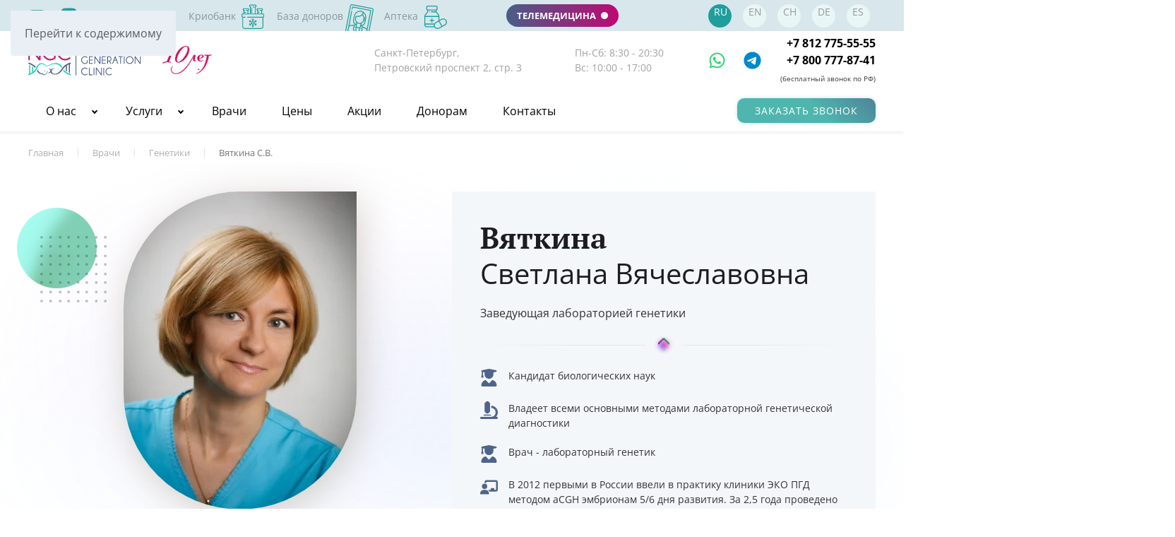

--- FILE ---
content_type: text/html; charset=utf-8
request_url: https://ngc.clinic/doctors/genetiki/vyatkina-s-v
body_size: 30037
content:
<!DOCTYPE html>
<html lang="ru-ru" dir="ltr">
    <head>
        <meta name="viewport" content="width=device-width, initial-scale=1">
        <link rel="icon" href="/images/favicon.png" sizes="any">
                <link rel="apple-touch-icon" href="/images/apple-touch-icon.png">
        <meta charset="utf-8">
	<meta name="description" content="Вяткина Светлана Вячеславовна - заведующая лабораторией генетики в клинике репродукции и генетики NGC. Штат специалистов с 15 летним опытом. Мы имеем мировой опыт лечения женского и мужского бесплодия методами ВРТ.">
	<meta name="generator" content="Joomla! - Open Source Content Management">
	<title>Вяткина Светлана Вячеславовна - заведующая лабораторией генетики в клинике репродукции и генетики NGC</title>
<link href="/media/mod_languages/css/template.min.css?7defcf" rel="stylesheet">
	<link href="/media/vendor/joomla-custom-elements/css/joomla-alert.min.css?0.4.1" rel="stylesheet">
	<link href="/templates/yootheme_ngc/css/theme.12.css?1767000008" rel="stylesheet">
	<link href="/templates/yootheme_ngc/css/custom.css?4.5.32" rel="stylesheet">
	<link href="/templates/yootheme/css/djmegamenu.css?4.4.1.pro" rel="stylesheet">
	<link href="/modules/mod_djmegamenu/assets/css/animate.compat.min.css?4.4.1.pro" rel="stylesheet">
	<link href="/modules/mod_djmegamenu/assets/css/offcanvas.min.css?4.4.1.pro" rel="stylesheet">
	<link href="/modules/mod_djmegamenu/mobilethemes/light/djmobilemenu.css?4.4.1.pro" rel="stylesheet">
	<link href="/modules/mod_djmegamenu/assets/css/theme_override.min.css?4.4.1.pro" rel="stylesheet">
	<style>.dj-hideitem, li.item-332, li.item-333 { display: none !important; }
</style>
	<style>
		@media (min-width: 980px) { #dj-megamenu130mobile { display: none; } }
		@media (max-width: 979px) { #dj-megamenu130, #dj-megamenu130sticky, #dj-megamenu130placeholder { display: none !important; } }
	</style>
<script src="/media/vendor/jquery/js/jquery.min.js?3.7.1"></script>
	<script src="/media/legacy/js/jquery-noconflict.min.js?504da4"></script>
	<script type="application/json" class="joomla-script-options new">{"joomla.jtext":{"ERROR":"Ошибка","MESSAGE":"Сообщение","NOTICE":"Внимание","WARNING":"Предупреждение","JCLOSE":"Закрыть","JOK":"Ок","JOPEN":"Открыть"},"system.paths":{"root":"","rootFull":"https:\/\/ngc.clinic\/","base":"","baseFull":"https:\/\/ngc.clinic\/"},"csrf.token":"1e66d0313f8d4347dfaf1b0c345f1da2"}</script>
	<script src="/media/system/js/core.min.js?a3d8f8"></script>
	<script src="/media/vendor/webcomponentsjs/js/webcomponents-bundle.min.js?2.8.0" nomodule defer></script>
	<script src="/media/system/js/joomla-hidden-mail.min.js?80d9c7" type="module"></script>
	<script src="/media/system/js/messages.min.js?9a4811" type="module"></script>
	<script src="/templates/yootheme/vendor/assets/uikit/dist/js/uikit.min.js?4.5.32"></script>
	<script src="/templates/yootheme/vendor/assets/uikit/dist/js/uikit-icons.min.js?4.5.32"></script>
	<script src="/templates/yootheme/js/theme.js?4.5.32"></script>
	<script src="/templates/yootheme/js/custom.js?4.5.32"></script>
	<script src="/modules/mod_djmegamenu/assets/js/jquery.djmegamenu.min.js?4.4.1.pro" defer></script>
	<script src="/modules/mod_djmegamenu/assets/js/jquery.djmobilemenu.min.js?4.4.1.pro" defer></script>
	<script>window.yootheme ||= {}; var $theme = yootheme.theme = {"i18n":{"close":{"label":"\u0417\u0430\u043a\u0440\u044b\u0442\u044c"},"totop":{"label":"\u041d\u0430\u0432\u0435\u0440\u0445"},"marker":{"label":"\u041e\u0442\u043a\u0440\u044b\u0442\u044c"},"navbarToggleIcon":{"label":"\u041e\u0442\u043a\u0440\u044b\u0442\u044c \u043c\u0435\u043d\u044e"},"paginationPrevious":{"label":"\u041f\u0440\u0435\u0434\u044b\u0434\u0443\u0449\u0430\u044f \u0441\u0442\u0440\u0430\u043d\u0438\u0446\u0430"},"paginationNext":{"label":"\u0421\u043b\u0435\u0434\u0443\u044e\u0449\u0430\u044f \u0441\u0442\u0440\u0430\u043d\u0438\u0446\u0430"},"searchIcon":{"toggle":"\u041e\u0442\u043a\u0440\u044b\u0442\u044c \u043f\u043e\u0438\u0441\u043a","submit":"\u0418\u0441\u043a\u0430\u0442\u044c"},"slider":{"next":"\u0421\u043b\u0435\u0434\u0443\u044e\u0449\u0438\u0439 \u0441\u043b\u0430\u0439\u0434","previous":"\u041f\u0440\u0435\u0434\u044b\u0434\u0443\u0449\u0438\u0439 \u0441\u043b\u0430\u0439\u0434","slideX":"\u0421\u043b\u0430\u0439\u0434 %s","slideLabel":"%s \u0438\u0437 %s"},"slideshow":{"next":"\u0421\u043b\u0435\u0434\u0443\u044e\u0449\u0438\u0439 \u0441\u043b\u0430\u0439\u0434","previous":"\u041f\u0440\u0435\u0434\u044b\u0434\u0443\u0449\u0438\u0439 \u0441\u043b\u0430\u0439\u0434","slideX":"\u0421\u043b\u0430\u0439\u0434 %s","slideLabel":"%s \u0438\u0437 %s"},"lightboxPanel":{"next":"\u0421\u043b\u0435\u0434\u0443\u044e\u0449\u0438\u0439 \u0441\u043b\u0430\u0439\u0434","previous":"\u041f\u0440\u0435\u0434\u044b\u0434\u0443\u0449\u0438\u0439 \u0441\u043b\u0430\u0439\u0434","slideLabel":"%s \u0438\u0437 %s","close":"\u0417\u0430\u043a\u0440\u044b\u0442\u044c"}}};</script>
	<script data-preview="diff">UIkit.icon.add({"fa6-brands--youtube":"<svg xmlns=\"http:\/\/www.w3.org\/2000\/svg\" viewBox=\"0 0 576 512\" width=\"20\" height=\"20\"><path d=\"M549.655 124.083c-6.281-23.65-24.787-42.276-48.284-48.597C458.781 64 288 64 288 64S117.22 64 74.629 75.486c-23.497 6.322-42.003 24.947-48.284 48.597-11.412 42.867-11.412 132.305-11.412 132.305s0 89.438 11.412 132.305c6.281 23.65 24.787 41.5 48.284 47.821C117.22 448 288 448 288 448s170.78 0 213.371-11.486c23.497-6.321 42.003-24.171 48.284-47.821 11.412-42.867 11.412-132.305 11.412-132.305s0-89.438-11.412-132.305zm-317.51 213.508V175.185l142.739 81.205-142.739 81.201z\"\/><\/svg>","fa6-brands--telegram":"<svg xmlns=\"http:\/\/www.w3.org\/2000\/svg\" viewBox=\"0 0 496 512\" width=\"20\" height=\"20\"><path d=\"M248 8C111.033 8 0 119.033 0 256s111.033 248 248 248 248-111.033 248-248S384.967 8 248 8zm114.952 168.66c-3.732 39.215-19.881 134.378-28.1 178.3-3.476 18.584-10.322 24.816-16.948 25.425-14.4 1.326-25.338-9.517-39.287-18.661-21.827-14.308-34.158-23.215-55.346-37.177-24.485-16.135-8.612-25 5.342-39.5 3.652-3.793 67.107-61.51 68.335-66.746.153-.655.3-3.1-1.154-4.384s-3.59-.849-5.135-.5q-3.283.746-104.608 69.142-14.845 10.194-26.894 9.934c-8.855-.191-25.888-5.006-38.551-9.123-15.531-5.048-27.875-7.717-26.8-16.291q.84-6.7 18.45-13.7 108.446-47.248 144.628-62.3c68.872-28.647 83.183-33.623 92.511-33.789 2.052-.034 6.639.474 9.61 2.885a10.452 10.452 0 013.53 6.716 43.765 43.765 0 01.417 9.769z\"\/><\/svg>","fa6-brands--vk":"<svg xmlns=\"http:\/\/www.w3.org\/2000\/svg\" viewBox=\"0 0 448 512\" width=\"20\" height=\"20\"><path d=\"M31.49 63.49C0 94.982 0 145.672 0 247.04v17.92c0 101.369 0 152.059 31.49 183.549C62.982 480 113.672 480 215.04 480h17.92c101.369 0 152.059 0 183.549-31.491C448 417.019 448 366.329 448 264.96v-17.92c0-101.369 0-152.059-31.491-183.55C385.019 32 334.329 32 232.96 32h-17.92C113.671 32 62.981 32 31.49 63.49zM75.6 168.268h51.147c1.68 85.493 39.386 121.706 69.253 129.173V168.267h48.16V242c29.493-3.173 60.48-36.773 70.933-73.733h48.16a142.258 142.258 0 01-65.52 92.96 147.348 147.348 0 0176.72 93.52H321.44a92.154 92.154 0 00-77.28-66.64v66.64h-5.787c-102.106 0-160.346-70-162.773-186.48z\"\/><\/svg>","fa6-solid--user-graduate":"<svg xmlns=\"http:\/\/www.w3.org\/2000\/svg\" viewBox=\"0 0 448 512\" width=\"20\" height=\"20\"><path d=\"M219.3.5c3.1-.6 6.3-.6 9.4 0l200 40C439.9 42.7 448 52.6 448 64s-8.1 21.3-19.3 23.5L352 102.9V160c0 70.7-57.3 128-128 128S96 230.7 96 160v-57.1l-48-9.6v65.1l15.7 78.4c.9 4.7-.3 9.6-3.3 13.3S52.8 256 48 256H16c-4.8 0-9.3-2.1-12.4-5.9s-4.3-8.6-3.3-13.3L16 158.4V86.6C6.5 83.3 0 74.3 0 64c0-11.4 8.1-21.3 19.3-23.5l200-40zM111.9 327.7c10.5-3.4 21.8.4 29.4 8.5l71 75.5c6.3 6.7 17 6.7 23.3 0l71-75.5c7.6-8.1 18.9-11.9 29.4-8.5 65 20.9 112 81.7 112 153.6 0 17-13.8 30.7-30.7 30.7H30.7C13.8 512 0 498.2 0 481.3c0-71.9 47-132.7 111.9-153.6z\"\/><\/svg>","fa6-solid--microscope":"<svg xmlns=\"http:\/\/www.w3.org\/2000\/svg\" viewBox=\"0 0 512 512\" width=\"20\" height=\"20\"><path d=\"M160 32c0-17.7 14.3-32 32-32h32c17.7 0 32 14.3 32 32 17.7 0 32 14.3 32 32v224c0 17.7-14.3 32-32 32 0 17.7-14.3 32-32 32h-32c-17.7 0-32-14.3-32-32-17.7 0-32-14.3-32-32V64c0-17.7 14.3-32 32-32zM32 448h288c70.7 0 128-57.3 128-128s-57.3-128-128-128v-64c106 0 192 86 192 192 0 49.2-18.5 94-48.9 128H480c17.7 0 32 14.3 32 32s-14.3 32-32 32H32c-17.7 0-32-14.3-32-32s14.3-32 32-32zm80-64h192c8.8 0 16 7.2 16 16s-7.2 16-16 16H112c-8.8 0-16-7.2-16-16s7.2-16 16-16z\"\/><\/svg>","fa6-solid--chalkboard-user":"<svg xmlns=\"http:\/\/www.w3.org\/2000\/svg\" viewBox=\"0 0 640 512\" width=\"20\" height=\"20\"><path d=\"M160 64c0-35.3 28.7-64 64-64h352c35.3 0 64 28.7 64 64v288c0 35.3-28.7 64-64 64H336.8c-11.8-25.5-29.9-47.5-52.4-64H384v-32c0-17.7 14.3-32 32-32h64c17.7 0 32 14.3 32 32v32h64V64H224v49.1C205.2 102.2 183.3 96 160 96V64zm0 64a96 96 0 110 192 96 96 0 110-192zm-26.7 224h53.3c73.7 0 133.4 59.7 133.4 133.3 0 14.7-11.9 26.7-26.7 26.7H26.7C11.9 512 0 500.1 0 485.3 0 411.7 59.7 352 133.3 352z\"\/><\/svg>"})</script>
	<meta name="mailru-verification" content="754ad4f476bc65a9" />
<meta name="yandex-verification" content="3ad36d593636408d" />
<meta name="yandex-verification" content="963a5d2c99780e83" /> 
    
    <meta name="google-site-verification" content="VZ3mP5Mu8nE3H1V7EV6OHOIU7-70y1rWPB1mglb5Zz8" />
        
    <script src="https://cdnjs.cloudflare.com/ajax/libs/imask/6.4.3/imask.min.js"></script>

    <!-- Google tag (gtag.js) -->
<script async src="https://www.googletagmanager.com/gtag/js?id=G-1G5XLL57JT"></script>
<script>
window.dataLayer = window.dataLayer || [];
function gtag(){dataLayer.push(arguments);}
gtag('js', new Date());
gtag('config', 'G-1G5XLL57JT');
</script>

<!-- Yandex.Metrika counter -->
<script type="text/javascript" >
(function(m,e,t,r,i,k,a){m[i]=m[i]||function(){(m[i].a=m[i].a||[]).push(arguments)};
m[i].l=1*new Date();
for (var j = 0; j < document.scripts.length; j++) {if (document.scripts[j].src === r) { return; }}
k=e.createElement(t),a=e.getElementsByTagName(t)
[0],k.async=1,k.src=r,a.parentNode.insertBefore(k,a)})
(window, document, "script", "https://mc.yandex.ru/metrika/tag.js", "ym");
ym(28975660, "init", {
clickmap:true,
trackLinks:true,
accurateTrackBounce:true,
webvisor:true,
trackHash:true
});
</script>
<noscript><div><img src="https://mc.yandex.ru/watch/28975660" style="position:absolute; left:-
9999px;" alt="" /></div></noscript>
<!-- /Yandex.Metrika counter -->

<script type="text/javascript">!function(){var t=document.createElement("script");t.type="text/javascript",t.async=!0,t.src="https://vk.com/js/api/openapi.js?169",t.onload=function(){VK.Retargeting.Init("VK-RTRG-1022202-14ma8"),VK.Retargeting.Hit()},document.head.appendChild(t)}();</script><noscript><img src="https://vk.com/rtrg?p=VK-RTRG-1022202-14ma8" style="position:fixed; left:-999px;" alt=""/></noscript>

    
<script>
function printDiv(divName) {
     var printContents = document.getElementsByClassName("tm-page")[0].innerHTML;
     var originalContents = document.body.innerHTML;
     document.body.innerHTML = printContents;
     window.print();
     document.body.innerHTML = originalContents;
}
</script>

<!-- calltouch -->
<script>
(function(w,d,n,c){w.CalltouchDataObject=n;w[n]=function(){w[n]["callbacks"].push(arguments)};if(!w[n]["callbacks"]){w[n]["callbacks"]=[]}w[n]["loaded"]=false;if(typeof c!=="object"){c=[c]}w[n]["counters"]=c;for(var i=0;i<c.length;i+=1){p(c[i])}function p(cId){var a=d.getElementsByTagName("script")[0],s=d.createElement("script"),i=function(){a.parentNode.insertBefore(s,a)},m=typeof Array.prototype.find === 'function',n=m?"init-min.js":"init.js";s.async=true;s.src="https://mod.calltouch.ru/"+n+"?id="+cId;if(w.opera=="[object Opera]"){d.addEventListener("DOMContentLoaded",i,false)}else{i()}}})(window,document,"ct","ttljhv54");
</script>
<!-- calltouch -->

<!-- calltouch request -->
<script>
    Element.prototype.matches || (Element.prototype.matches = Element.prototype.matchesSelector || Element.prototype.webkitMatchesSelector || Element.prototype.mozMatchesSelector || Element.prototype.msMatchesSelector), Element.prototype.closest || (Element.prototype.closest = function (e) { for (var t = this; t;) { if (t.matches(e)) return t; t = t.parentElement } return null });
    var ct_get_val = function (form, selector) { if (!!form.querySelector(selector)) { return form.querySelector(selector).value; } else { return ''; } }
    document.addEventListener('click', function (e) {
        var t_el = e.target;
        if (t_el.closest('.rf-form .rf-button-send')) {
            try {
                var f = t_el.closest('.rf-form');
                var fio = ct_get_val(f, 'input[name="persona"]');
                var phone = ct_get_val(f, 'input[name="phone"]');
                var ct_site_id = window.ct('calltracking_params', 'ttljhv54').siteId;
                var agree = !!f.querySelector('input[name="soglasie"]') ? f.querySelector('input[name="soglasie"]').checked : true;
                var sub = !!f.querySelector('input[name="rfSubject"]') ? ct_get_val(f, 'input[name="rfSubject"]') : 'Заявка с ' + location.hostname;
                var ct_data = {
                    fio: fio,
                    phoneNumber: phone,
                    subject: sub,
                    requestUrl: location.href,
                    sessionId: window.ct('calltracking_params', 'ttljhv54').sessionId
                };
                var post_data = Object.keys(ct_data).reduce(function (a, k) { if (!!ct_data[k]) { a.push(k + '=' + encodeURIComponent(ct_data[k])); } return a }, []).join('&');
                var CT_URL = 'https://api.calltouch.ru/calls-service/RestAPI/requests/' + ct_site_id + '/register/';
                var ct_valid = !!phone && !!fio && agree;
                console.log(ct_data, ct_valid)
                if (ct_valid && !window.ct_snd_flag) {
                    window.ct_snd_flag = 1; setTimeout(function () { window.ct_snd_flag = 0; }, 20000);
                    var request = window.ActiveXObject ? new ActiveXObject("Microsoft.XMLHTTP") : new XMLHttpRequest();
                    request.open("POST", CT_URL, true); request.setRequestHeader('Content-Type', 'application/x-www-form-urlencoded');
                    request.send(post_data);
                }
            } catch (e) { console.log(e); }
        }
    });
</script>
<!-- calltouch request -->
	<script data-preview="diff">UIkit.icon.add({"fa6-solid--map-pin":"<svg xmlns=\"http:\/\/www.w3.org\/2000\/svg\" viewBox=\"0 0 320 512\" width=\"20\" height=\"20\"><path d=\"M16 144a144 144 0 11288 0 144 144 0 11-288 0zm144-64c8.8 0 16-7.2 16-16s-7.2-16-16-16c-53 0-96 43-96 96 0 8.8 7.2 16 16 16s16-7.2 16-16c0-35.3 28.7-64 64-64zm-32 400V317.1a177.984 177.984 0 0064 0V480c0 17.7-14.3 32-32 32s-32-14.3-32-32z\"\/><\/svg>","fa6-solid--phone-volume":"<svg xmlns=\"http:\/\/www.w3.org\/2000\/svg\" viewBox=\"0 0 512 512\" width=\"20\" height=\"20\"><path d=\"M280 0c128.1 0 232 103.9 232 232 0 13.3-10.7 24-24 24s-24-10.7-24-24c0-101.6-82.4-184-184-184-13.3 0-24-10.7-24-24s10.7-24 24-24zm8 192a32 32 0 110 64 32 32 0 110-64zm-32-72c0-13.3 10.7-24 24-24 75.1 0 136 60.9 136 136 0 13.3-10.7 24-24 24s-24-10.7-24-24c0-48.6-39.4-88-88-88-13.3 0-24-10.7-24-24zM117.5 1.4c19.4-5.3 39.7 4.6 47.4 23.2l40 96c6.8 16.3 2.1 35.2-11.6 46.3L144 207.3c33.3 70.4 90.3 127.4 160.7 160.7l40.3-49.3c11.2-13.7 30-18.4 46.3-11.6l96 40c18.6 7.7 28.5 28 23.2 47.4l-24 88C481.8 499.9 466 512 448 512 200.6 512 0 311.4 0 64c0-18 12.1-33.8 29.5-38.6l88-24z\"\/><\/svg>","fa6-solid--at":"<svg xmlns=\"http:\/\/www.w3.org\/2000\/svg\" viewBox=\"0 0 512 512\" width=\"20\" height=\"20\"><path d=\"M256 64C150 64 64 150 64 256s86 192 192 192c17.7 0 32 14.3 32 32s-14.3 32-32 32C114.6 512 0 397.4 0 256S114.6 0 256 0s256 114.6 256 256v32c0 53-43 96-96 96-29.3 0-55.6-13.2-73.2-33.9-22.8 21-53.3 33.9-86.8 33.9-70.7 0-128-57.3-128-128s57.3-128 128-128c27.9 0 53.7 8.9 74.7 24.1 5.7-5 13.1-8.1 21.3-8.1 17.7 0 32 14.3 32 32v112c0 17.7 14.3 32 32 32s32-14.3 32-32v-32c0-106-86-192-192-192zm64 192a64 64 0 10-128 0 64 64 0 10128 0z\"\/><\/svg>"})</script>
	<script type="application/ld+json">{"@context":"https://schema.org","@type":"Organization","name":"ООО «Василеостровская Клиника Репродукции»","url":"https://ngc.clinic","telephone":"+7 (812) 775‒55‒55","email":"info@ngc.clinic","address":{"@type":"PostalAddress","addressCountry":"Россия","addressLocality":"Санкт-Петербург","postalCode":"197198","streetAddress":"Петровский проспект, дом 2, строение 3"}}</script>
	<script data-preview="diff">UIkit.icon.add({"fa6-brands--whatsapp":"<svg xmlns=\"http:\/\/www.w3.org\/2000\/svg\" viewBox=\"0 0 448 512\" width=\"20\" height=\"20\"><path d=\"M380.9 97.1C339 55.1 283.2 32 223.9 32c-122.4 0-222 99.6-222 222 0 39.1 10.2 77.3 29.6 111L0 480l117.7-30.9c32.4 17.7 68.9 27 106.1 27h.1c122.3 0 224.1-99.6 224.1-222 0-59.3-25.2-115-67.1-157zm-157 341.6c-33.2 0-65.7-8.9-94-25.7l-6.7-4-69.8 18.3L72 359.2l-4.4-7c-18.5-29.4-28.2-63.3-28.2-98.2 0-101.7 82.8-184.5 184.6-184.5 49.3 0 95.6 19.2 130.4 54.1 34.8 34.9 56.2 81.2 56.1 130.5 0 101.8-84.9 184.6-186.6 184.6zm101.2-138.2c-5.5-2.8-32.8-16.2-37.9-18-5.1-1.9-8.8-2.8-12.5 2.8-3.7 5.6-14.3 18-17.6 21.8-3.2 3.7-6.5 4.2-12 1.4-32.6-16.3-54-29.1-75.5-66-5.7-9.8 5.7-9.1 16.3-30.3 1.8-3.7.9-6.9-.5-9.7-1.4-2.8-12.5-30.1-17.1-41.2-4.5-10.8-9.1-9.3-12.5-9.5-3.2-.2-6.9-.2-10.6-.2-3.7 0-9.7 1.4-14.8 6.9-5.1 5.6-19.4 19-19.4 46.3 0 27.3 19.9 53.7 22.6 57.4 2.8 3.7 39.1 59.7 94.8 83.8 35.2 15.2 49 16.5 66.6 13.9 10.7-1.6 32.8-13.4 37.4-26.4 4.6-13 4.6-24.1 3.2-26.4-1.3-2.5-5-3.9-10.5-6.6z\"\/><\/svg>"})</script>

    </head>
    <body class="">

        <div class="uk-hidden-visually uk-notification uk-notification-top-left uk-width-auto">
            <div class="uk-notification-message">
                <a href="#tm-main" class="uk-link-reset">Перейти к содержимому</a>
            </div>
        </div>

        
        
        <div class="tm-page">

                        


<header class="tm-header-mobile uk-hidden@m">


    
        <div class="uk-navbar-container">

            <div class="uk-container uk-container-expand">
                <nav class="uk-navbar" uk-navbar="{&quot;align&quot;:&quot;left&quot;,&quot;container&quot;:&quot;.tm-header-mobile&quot;,&quot;boundary&quot;:&quot;.tm-header-mobile .uk-navbar-container&quot;}">

                                        <div class="uk-navbar-left ">

                                                    <a href="https://ngc.clinic/" aria-label="Вернуться в начало" class="uk-logo uk-navbar-item">
    <img alt loading="eager" width="130" height="36" src="/images/logo/logo-ngc.svg"></a>
                        
                        
                        
                    </div>
                    
                    
                                        <div class="uk-navbar-right">

                                                    
                        
                                                    
<div class="uk-navbar-item" id="module-187">

    
    <style class="uk-margin-remove-adjacent">#module-187\#0 .uk-link-text{font-size:13px}</style><div class="uk-grid tm-grid-expand uk-child-width-1-1 uk-grid-margin">
<div class="uk-width-1-1">
    
        
            
            
            
                
                    <div class="uk-panel uk-text-small uk-margin-remove-vertical"><div class="uk-grid tm-grid-expand uk-grid-column-small uk-child-width-1-1 uk-grid-margin">
<div class="uk-grid-item-match uk-flex-middle uk-width-1-1">
    
        
            
            
                        <div class="uk-panel uk-width-1-1">            
                
                    <div class="uk-text-right"><a class="link-phone-top uk-text-bold" href="tel:88127755555">+7 812 775-55-55</a><br/>
<p class="uk-margin-remove"><a class="uk-link-text link-modal" href="#modal-zvonok" uk-toggle>Заказать звонок</a></p></div>
                
                        </div>            
        
    
</div></div></div>
                
            
        
    
</div></div>
</div>

<div class="uk-navbar-item" id="module-131">

    
    <div id="dj-megamenu130mobileWrap"></div>

</div>

                        
                    </div>
                    
                </nav>
            </div>

        </div>

    



</header>


<div class="tm-toolbar tm-toolbar-default uk-visible@m">
    <div class="uk-container uk-flex uk-flex-middle">

                <div>
            <div class="uk-grid-medium uk-child-width-auto uk-flex-middle" uk-grid="margin: uk-margin-small-top">

                                <div>
<div class="uk-panel" id="module-171">

    
    <div class="uk-grid uk-grid-column-small uk-grid-row-collapse uk-margin-remove-vertical" uk-grid>
<div class="uk-grid-item-match uk-flex-middle uk-width-small@m">
    
        
            
            
                        <div class="uk-panel uk-width-1-1">            
                
                    <div class="uk-panel uk-margin"><div class="uk-margin uk-container"><div class="uk-grid uk-grid-column-collapse" uk-grid>
<div class="uk-width-1-3@m">
    
        
            
            
            
                
                    
<div class="uk-margin uk-text-left">
        <a class="uk-icon-link" href="https://www.youtube.com/channel/UCQ5r-2eZ9Doif0-PcYGUQSQ/"><span uk-icon="icon: fa6-brands--youtube; width: 25; height: 25;"></span></a>    
</div>
                
            
        
    
</div>
<div class="uk-width-1-3@m">
    
        
            
            
            
                
                    
<div class="uk-margin uk-text-left">
        <a class="uk-icon-link" href="https://vk.com/ngclinic"><span uk-icon="icon: fa6-brands--vk; width: 25; height: 25;"></span></a>    
</div>
                
            
        
    
</div></div></div></div>
                
                        </div>            
        
    
</div>
<div class="uk-grid-item-match uk-flex-middle uk-width-expand@m">
    
        
            
            
                        <div class="uk-panel uk-width-1-1">            
                
                    <div class="uk-panel uk-margin"><div class="uk-grid uk-flex-center uk-grid-collapse uk-margin-remove-vertical" uk-grid>
<div class="uk-grid-item-match uk-flex-middle uk-width-2-3@m">
    
        
            
            
                        <div class="uk-panel uk-width-1-1">            
                
                    <div id="module-171#0" class="uk-width-large uk-margin-auto-left uk-text-right">
<div class="uk-panel" id="module-122">

    
    <div class="uk-grid-margin uk-container"><div class="uk-grid tm-grid-expand uk-child-width-1-1">
<div class="uk-grid-item-match uk-flex-middle uk-width-1-1">
    
        
            
            
                        <div class="uk-panel uk-width-1-1">            
                
                    
<div id="crio-menu">
    
    
        
        <ul class="uk-margin-remove-bottom uk-nav uk-nav-default">                                <li class="el-item ">
<a class="el-link" href="/kriobank">
    
        <img src="/images/ngc/green-icon/icon-cryo.svg" width="48" height="44" class="el-image uk-margin-small-right" alt loading="eager">
                    Криобанк        
    
</a></li>
                                            <li class="el-item ">
<a class="el-link" href="https://database.ngc.clinic" target="_blank">
    
        <img src="/images/ngc/green-icon/icon-donors.svg" width="48" height="44" class="el-image uk-margin-small-right" alt loading="eager">
                    База доноров        
    
</a></li>
                                            <li class="el-item ">
<a class="el-link" href="/our-services/vrt/apteka">
    
        <img src="/images/ngc/green-icon/icon-pharma.svg" width="50" height="44" class="el-image uk-margin-small-right" alt loading="eager">
                    Аптека        
    
</a></li>
                            </ul>
        
    
    
</div>
                
                        </div>            
        
    
</div></div></div>
</div>
</div>
                
                        </div>            
        
    
</div>
<div class="uk-grid-item-match uk-flex-middle uk-width-1-3@m">
    
        
            
            
                        <div class="uk-panel uk-width-1-1">            
                
                    <div class="uk-width-medium">
<div class="uk-panel uk-flex" id="module-123">

    
    
<div class="uk-margin-remove-last-child custom" >
<div class="uk-margin-remove-last-child custom" ><p><a class="doctor-online-link" href="https://vmedcentre.ru/uchrezhdeniya/next_generation_clinic.html" target="_blank" rel="noopener">Телемедицина <span class="circle-container"><span class="circle-blink"></span></span></a></p></div>
</div>

</div>
</div>
                
                        </div>            
        
    
</div></div></div>
                
                        </div>            
        
    
</div>
<div class="uk-grid-item-match uk-flex-middle uk-width-auto@m">
    
        
            
            
                        <div class="uk-panel uk-width-1-1">            
                
                    
<div class="uk-panel">
    
    <div class="mod-languages">
    <p class="visually-hidden" id="language_picker_des_114">Выберите язык</p>


    <ul aria-labelledby="language_picker_des_114" class="mod-languages__list lang-inline">

                                            <li class="lang-active">
                <a aria-current="true" aria-label="Русский (Россия)" href="https://ngc.clinic/doctors/genetiki/vyatkina-s-v">
                                            RU                                    </a>
            </li>
                                        <li>
                <a aria-label="English (United Kingdom)" href="/en/">
                                            EN                                    </a>
            </li>
                                        <li>
                <a aria-label="正體中文" href="/ch/">
                                            CH                                    </a>
            </li>
                                        <li>
                <a aria-label="Deutsch (Deutschland)" href="/de/">
                                            DE                                    </a>
            </li>
                                        <li>
                <a aria-label="Español (España)" href="/es/">
                                            ES                                    </a>
            </li>
                </ul>

</div>

</div>
                
                        </div>            
        
    
</div></div>
</div>
</div>
                
                
            </div>
        </div>
        
        
    </div>
</div>

<header class="tm-header uk-visible@m">






        <div class="tm-headerbar-default tm-headerbar tm-headerbar-top">
        <div class="uk-container">

                        <div class="uk-grid-medium uk-child-width-auto uk-flex-middle" uk-grid><div><a href="https://ngc.clinic/" aria-label="Вернуться в начало" class="uk-logo">
    <img alt loading="eager" width="160" height="44" src="/images/logo-ngc.svg"><img class="uk-logo-inverse" alt loading="eager" width="160" height="44" src="/images/logo-ngc-white.svg"></a></div><div>
<div class="uk-panel" id="module-191">

    
    
<div class="uk-margin-remove-last-child custom" ><p><img src="/images/10years-logo.png" loading="lazy" width="70" height="40" data-path="local-images:/10years-logo.png"></p></div>

</div>
</div><div>
<div class="uk-panel" id="module-121">

    
    <style class="uk-margin-remove-adjacent">#module-121\#0 a{color:#25D366;}#module-121\#0 a:hover{color:#075E54;}#module-121\#1 a{color:#0088cc;}#module-121\#1 a:hover{color:#0088ee;}#module-121\#2 a{color:#25D366;}#module-121\#2 a:hover{color:#075E54;}#module-121\#3 a{color:#0088cc;}#module-121\#3 a:hover{color:#0088ee;}#module-121\#4 .uk-link-text{font-size:13px}#module-121\#5{width:900px}@media (min-width: 960px){#module-121\#5{width:750px}}</style><div id="module-121#5" class="uk-grid tm-grid-expand uk-grid-margin" uk-grid>
<div class="uk-grid-item-match uk-flex-middle uk-width-large@m">
    
        
            
            
                        <div class="uk-panel uk-width-1-1">            
                
                    <div class="uk-panel uk-margin"><div class="uk-grid tm-grid-expand uk-grid-margin" uk-grid>
<div class="uk-width-3-5@m">
    
        
            
            
            
                
                    <div class="uk-text-small uk-text-muted">Санкт-Петербург,<br/>
Петровский проспект 2, стр. 3</div>
                
            
        
    
</div>
<div class="uk-width-2-5@m">
    
        
            
            
            
                
                    <div class="uk-text-small uk-text-muted">Пн-Сб: 8:30 - 20:30<br/>
Вс: 10:00 - 17:00</div>
                
            
        
    
</div></div></div>
                
                        </div>            
        
    
</div>
<div class="uk-width-auto@m">
    
        
            
            
            
                
                    <div class="uk-panel uk-margin"><div class="uk-grid tm-grid-expand uk-grid-column-small uk-grid-margin" uk-grid>
<div class="uk-grid-item-match uk-flex-middle uk-width-2-5@m">
    
        
            
            
                        <div class="uk-panel uk-width-1-1">            
                
                    <div class="uk-panel uk-margin"><div class="uk-grid tm-grid-expand uk-grid-column-small uk-margin-remove-vertical" uk-grid>
<div class="uk-width-1-2@m">
    
        
            
            
            
                
                    
<div id="module-121#0" class="uk-margin">
        <a class="uk-icon-link" href="https://wa.me/79291194255"><span uk-icon="icon: fa6-brands--whatsapp; width: 25; height: 25;"></span></a>    
</div>
                
            
        
    
</div>
<div class="uk-width-1-2@m">
    
        
            
            
            
                
                    
<div id="module-121#1" class="uk-margin">
        <a class="uk-icon-link" href="https://t.me/ngc_clinic" target="_blank"><span uk-icon="icon: fa6-brands--telegram; width: 25; height: 25;"></span></a>    
</div>
                
            
        
    
</div></div></div>
                
                        </div>            
        
    
</div>
<div class="uk-width-3-5@m">
    
        
            
            
            
                
                    <div class="uk-text-right"><a class="link-phone-top uk-text-bold" href="tel:88127755555">+7 812 775-55-55</a><br/>
<a class="link-phone-top uk-text-bold uk-padding-remove-bottom" href="tel:88007778741">+7 800 777-87-41</a><br><span class="uk-padding-remove uk-margin-remove" style="font-size:10px">(бесплатный звонок по РФ)</span>
    </div>
                
            
        
    
</div></div></div>
                
            
        
    
</div></div>
</div>
</div></div>
            
            
        </div>
    </div>
    
    
                <div uk-sticky media="@m" show-on-up animation="uk-animation-slide-top" cls-active="uk-navbar-sticky" sel-target=".uk-navbar-container">
        
            <div class="uk-navbar-container">

                <div class="uk-container">
                    <nav class="uk-navbar" uk-navbar="{&quot;align&quot;:&quot;left&quot;,&quot;container&quot;:&quot;.tm-header &gt; [uk-sticky]&quot;,&quot;boundary&quot;:&quot;.tm-header .uk-navbar-container&quot;}">

                                                <div class="uk-navbar-left">
                            
<div class="uk-navbar-item" id="module-130">

    
    <div class="dj-megamenu-wrapper" data-joomla4 data-tmpl="yootheme">
		<ul id="dj-megamenu130" class="dj-megamenu dj-megamenu-override dj-megamenu-wcag horizontalMenu  dj-fa-no" data-options='{"wrap":null,"animIn":"fadeIn","animOut":"fadeOutRight","animSpeed":"slow","openDelay":"250","closeDelay":"250","event":"mouseenter","eventClose":"mouseleave","parentOpen":"0","fixed":"0","offset":"0","theme":"override","direction":"ltr","wcag":"1","overlay":"0"}' data-trigger="979" role="menubar" aria-label="DJ-MegaMenu - Основное меню ">
		<li class="dj-up itemid332 first dj-hideitem" role="menuitem"></li><li class="dj-up itemid124 parent" role="none"><a class="dj-up_a  "  aria-haspopup="true" aria-expanded="false" href="/clinic"  role="menuitem"><span class="dj-drop" ><span class="title"><span class="name">О нас</span></span><span class="arrow" aria-hidden="true"></span></span></a><div class="dj-subwrap  multiple_cols subcols2" style=""><div class="dj-subwrap-in" style="width:560px;"><div class="dj-subcol" style="width:280px"><ul class="dj-submenu" role="menu" aria-label="О нас"><li class="itemid125 first" role="none"><a href="/clinic/embryolab"  role="menuitem"><span class="title"><span class="name">Эмбриологическая лаборатория</span></span></a></li><li class="itemid127" role="none"><a href="/clinic/events"  role="menuitem"><span class="title"><span class="name">Обучение для врачей</span></span></a></li><li class="itemid128" role="none"><a href="/clinic/cooperation"  role="menuitem"><span class="title"><span class="name">Сотрудничество</span></span></a></li><li class="itemid129" role="none"><a href="/clinic/inter-er"  role="menuitem"><span class="title"><span class="name">Интерьер</span></span></a></li><li class="itemid130 parent" role="none"><a class="dj-more "  aria-haspopup="true" aria-expanded="false" href="/clinic/franshiza-seti-klinik-ngc"  role="menuitem"><span class="title"><span class="name">Франшиза NGC</span></span><span class="arrow" aria-hidden="true"></span></a><div class="dj-subwrap  single_column subcols1" style=""><div class="dj-subwrap-in" style="width:280px;"><div class="dj-subcol" style="width:280px"><ul class="dj-submenu" role="menu" aria-label="Франшиза NGC"><li class="itemid131 first" role="none"><a href="/clinic/franshiza-seti-klinik-ngc/transportation-programs"  role="menuitem"><span class="title"><span class="name">Центр подготовки к программам ВРТ</span></span></a></li></ul></div></div></div></li><li class="itemid137" role="none"><a href="/clinic/nashi-kliniki"  role="menuitem"><span class="title"><span class="name">Наши клиники</span></span></a></li><li class="itemid135" role="none"><a href="/clinic/litsenzii"  role="menuitem"><span class="title"><span class="name">Лицензии</span></span></a></li><li class="itemid419" role="none"><a href="/clinic/smi-o-nas"  role="menuitem"><span class="title"><span class="name">СМИ о нас</span></span></a></li><li class="itemid420" role="none"><a href="/clinic/videogalereya"  role="menuitem"><span class="title"><span class="name">Видеогалерея</span></span></a></li></ul></div><div class="dj-subcol" style="width:280px"><ul class="dj-submenu" role="menu" aria-label="Информация для пациентов"><li class="itemid132 first" role="none"><a href="/clinic/informatsiya-dlya-patsientov"  role="menuitem"><span class="title"><span class="name">Информация для пациентов</span></span></a></li><li class="itemid496" role="none"><a href="/clinic/vakansii"  role="menuitem"><span class="title"><span class="name">Вакансии</span></span></a></li><li class="itemid126 parent" role="none"><a class="dj-more "  aria-haspopup="true" aria-expanded="false" href="/clinic/meropriyatiya"  role="menuitem"><span class="title"><span class="name">Мероприятия</span></span><span class="arrow" aria-hidden="true"></span></a><div class="dj-subwrap  single_column subcols1" style=""><div class="dj-subwrap-in" style="width:280px;"><div class="dj-subcol" style="width:280px"><ul class="dj-submenu" role="menu" aria-label="Мероприятия"><li class="itemid233 first" role="none"><a href="https://marafon.ngc.clinic/dod2"  role="menuitem"><span class="title"><span class="name">День открытых дверей</span></span></a></li><li class="itemid479" role="none"><a href="/clinic/meropriyatiya/o-donorskikh-programmakh"  role="menuitem"><span class="title"><span class="name">О донорских программах</span></span></a></li></ul></div></div></div></li><li class="itemid134" role="none"><a href="/clinic/razmeshchenie-inogorodnikh-patsientov"  role="menuitem"><span class="title"><span class="name">Размещение иногородних пациентов</span></span></a></li><li class="itemid136" role="none"><a href="/clinic/otzyvy-patsientov"  role="menuitem"><span class="title"><span class="name">Отзывы пациентов</span></span></a></li><li class="itemid382" role="none"><a href="/clinic/entsiklopediya"  role="menuitem"><span class="title"><span class="name">Блог</span></span></a></li><li class="itemid415" role="none"><a href="/clinic/oborudovanie"  role="menuitem"><span class="title"><span class="name">Оборудование</span></span></a></li><li class="itemid418" role="none"><a href="/clinic/sposoby-oplaty" title="Способы оплаты — клиника репродукции и генетики NGC"  role="menuitem"><span class="title"><span class="name">Способы оплаты</span></span></a></li></ul></div></div></div></li><li class="dj-up itemid139 parent" role="none"><a class="dj-up_a  "  aria-haspopup="true" aria-expanded="false" href="/our-services"  role="menuitem"><span class="dj-drop" ><span class="title"><span class="name">Услуги</span></span><span class="arrow" aria-hidden="true"></span></span></a><div class="dj-subwrap  single_column subcols1" style=""><div class="dj-subwrap-in" style="width:280px;"><div class="dj-subcol" style="width:280px"><ul class="dj-submenu" role="menu" aria-label="Услуги"><li class="itemid211 first parent" role="none"><a class="dj-more "  aria-haspopup="true" aria-expanded="false"   tabindex="0"  role="menuitem"><span class="title"><span class="name">ВРТ</span></span><span class="arrow" aria-hidden="true"></span></a><div class="dj-subwrap  multiple_cols subcols2" style=""><div class="dj-subwrap-in" style="width:560px;"><div class="dj-subcol" style="width:280px"><ul class="dj-submenu" role="menu" aria-label="ВРТ"><li class="itemid359 first" role="none"><a href="/our-services/vrt/vrt-ngc"  role="menuitem"><span class="title"><span class="name">ВРТ</span></span></a></li><li class="itemid360" role="none"><a href="/our-services/vrt/analizy-pered-vrt"  role="menuitem"><span class="title"><span class="name">Анализы перед ВРТ</span></span></a></li><li class="itemid228" role="none"><a href="/our-services/vrt/podgotovka-k-eko"  role="menuitem"><span class="title"><span class="name">Подготовка к ЭКО</span></span></a></li><li class="itemid229" role="none"><a href="/our-services/vrt/prp-therapy"  role="menuitem"><span class="title"><span class="name">PRP-терапия перед ЭКО</span></span></a></li><li class="itemid230" role="none"><a href="/our-services/vrt/pervichnyj-prijom-reproduktologa"  role="menuitem"><span class="title"><span class="name">Первичный прием репродуктолога</span></span></a></li><li class="itemid231" role="none"><a href="/our-services/vrt/diagnostika-besplodiya"  role="menuitem"><span class="title"><span class="name">Диагностика бесплодия</span></span></a></li><li class="itemid346 parent" role="none"><a class="dj-more "  aria-haspopup="true" aria-expanded="false" href="/our-services/vrt/lechenie-besplodiya"  role="menuitem"><span class="title"><span class="name">Лечение бесплодия</span></span><span class="arrow" aria-hidden="true"></span></a><div class="dj-subwrap  single_column subcols1" style=""><div class="dj-subwrap-in" style="width:280px;"><div class="dj-subcol" style="width:280px"><ul class="dj-submenu" role="menu" aria-label="Лечение бесплодия"><li class="itemid347 first" role="none"><a href="/our-services/vrt/lechenie-besplodiya/male-infertility"  role="menuitem"><span class="title"><span class="name">Бесплодие по мужскому фактору</span></span></a></li></ul></div></div></div></li><li class="itemid345 parent" role="none"><a class="dj-more "  aria-haspopup="true" aria-expanded="false" href="/our-services/vrt/khirurgicheskie-metody-lecheniya-besplodiya"  role="menuitem"><span class="title"><span class="name">Хирургические методы лечения бесплодия</span></span><span class="arrow" aria-hidden="true"></span></a><div class="dj-subwrap  single_column subcols1" style=""><div class="dj-subwrap-in" style="width:280px;"><div class="dj-subcol" style="width:280px"><ul class="dj-submenu" role="menu" aria-label="Хирургические методы лечения бесплодия"><li class="itemid381 first" role="none"><a href="/our-services/vrt/khirurgicheskie-metody-lecheniya-besplodiya/biopsiya-yaichka"  role="menuitem"><span class="title"><span class="name">Биопсия яичка</span></span></a></li></ul></div></div></div></li><li class="itemid348" role="none"><a href="/our-services/vrt/iskusstvennaya-inseminatsiya"  role="menuitem"><span class="title"><span class="name">Искусственная инсеминация</span></span></a></li></ul></div><div class="dj-subcol" style="width:280px"><ul class="dj-submenu" role="menu" aria-label="Заморозка биоматериала"><li class="itemid467 first parent" role="none"><a class="dj-more "  aria-haspopup="true" aria-expanded="false"   tabindex="0"  role="menuitem"><span class="title"><span class="name">Заморозка биоматериала</span></span><span class="arrow" aria-hidden="true"></span></a><div class="dj-subwrap  single_column subcols1" style=""><div class="dj-subwrap-in" style="width:280px;"><div class="dj-subcol" style="width:280px"><ul class="dj-submenu" role="menu" aria-label="Заморозка биоматериала"><li class="itemid468 first" role="none"><a href="/our-services/vrt/zamorozka-biomateriala/zamorozka-yajtsekletok"  role="menuitem"><span class="title"><span class="name">Заморозка яйцеклеток</span></span></a></li><li class="itemid469" role="none"><a href="/our-services/vrt/zamorozka-biomateriala/khranenie-biomateriala"  role="menuitem"><span class="title"><span class="name">Хранение биоматериала</span></span></a></li><li class="itemid470" role="none"><a href="/our-services/vrt/zamorozka-biomateriala/transportirovka-biomateriala"  role="menuitem"><span class="title"><span class="name">Транспортировка биоматериала</span></span></a></li><li class="itemid471" role="none"><a href="/our-services/vrt/zamorozka-biomateriala/kriokonservatsiya-spermy"  role="menuitem"><span class="title"><span class="name"> Криоконсервация спермы</span></span></a></li><li class="itemid472" role="none"><a href="/our-services/vrt/zamorozka-biomateriala/kriokonservatsiya-embrionov"  role="menuitem"><span class="title"><span class="name">Криоконсервация эмбрионов</span></span></a></li></ul></div></div></div></li><li class="itemid354 parent" role="none"><a class="dj-more "  aria-haspopup="true" aria-expanded="false" href="/our-services/vrt/programmy-s-donorskimi-yajtsekletkami"  role="menuitem"><span class="title"><span class="name">Программы со свежими донорскими яйцеклетками</span></span><span class="arrow" aria-hidden="true"></span></a><div class="dj-subwrap  single_column subcols1" style=""><div class="dj-subwrap-in" style="width:280px;"><div class="dj-subcol" style="width:280px"><ul class="dj-submenu" role="menu" aria-label="Программы со свежими донорскими яйцеклетками"><li class="itemid416 first" role="none"><a href="/our-services/vrt/programmy-s-donorskimi-yajtsekletkami/premium-baza-donorov"  role="menuitem"><span class="title"><span class="name">ПРЕМИУМ-БАЗА доноров</span></span></a></li></ul></div></div></div></li><li class="itemid355" role="none"><a href="/our-services/vrt/programmy-s-donorskoj-spermoj"  role="menuitem"><span class="title"><span class="name">Программы с донорской спермой</span></span></a></li><li class="itemid356" role="none"><a href="/our-services/vrt/programma-eko-s-donorskimi-embrionami-v-klinike-ngc"  role="menuitem"><span class="title"><span class="name">Программа ЭКО с донорскими эмбрионами</span></span></a></li><li class="itemid358" role="none"><a href="/our-services/vrt/surrogatnoe-materinstvo"  role="menuitem"><span class="title"><span class="name">Суррогатное материнство</span></span></a></li><li class="itemid357 parent" role="none"><a class="dj-more "  aria-haspopup="true" aria-expanded="false" href="/our-services/vrt/urologiya"  role="menuitem"><span class="title"><span class="name">Урология</span></span><span class="arrow" aria-hidden="true"></span></a><div class="dj-subwrap  single_column subcols1" style=""><div class="dj-subwrap-in" style="width:280px;"><div class="dj-subcol" style="width:280px"><ul class="dj-submenu" role="menu" aria-label="Урология"><li class="itemid421 first" role="none"><a href="/our-services/vrt/urologiya/spermogramma"  role="menuitem"><span class="title"><span class="name">Спермограмма</span></span></a></li></ul></div></div></div></li><li class="itemid349 parent" role="none"><a class="dj-more "  aria-haspopup="true" aria-expanded="false" href="/our-services/vrt/programmy-eko"  role="menuitem"><span class="title"><span class="name">Программы ЭКО</span></span><span class="arrow" aria-hidden="true"></span></a><div class="dj-subwrap  single_column subcols1" style=""><div class="dj-subwrap-in" style="width:280px;"><div class="dj-subcol" style="width:280px"><ul class="dj-submenu" role="menu" aria-label="Программы ЭКО"><li class="itemid350 first" role="none"><a href="/our-services/vrt/programmy-eko/eko-s-minimal-noj-stimulyatsiej"  role="menuitem"><span class="title"><span class="name">ЭКО с минимальной стимуляцией</span></span></a></li><li class="itemid351" role="none"><a href="/our-services/vrt/programmy-eko/eko-v-estestvennom-tsikle"  role="menuitem"><span class="title"><span class="name">ЭКО в естественном цикле</span></span></a></li><li class="itemid352" role="none"><a href="/our-services/vrt/programmy-eko/eko-pri-nizkom-amg"  role="menuitem"><span class="title"><span class="name">ЭКО при низком АМГ</span></span></a></li><li class="itemid353" role="none"><a href="/our-services/vrt/programmy-eko/eko-bez-stimulyatsii"  role="menuitem"><span class="title"><span class="name">ЭКО без стимуляции</span></span></a></li><li class="itemid380" role="none"><a href="/our-services/vrt/programmy-eko/iksi"  role="menuitem"><span class="title"><span class="name">ИКСИ</span></span></a></li></ul></div></div></div></li></ul></div></div></div></li><li class="itemid212 parent" role="none"><a class="dj-more "  aria-haspopup="true" aria-expanded="false"   tabindex="0"  role="menuitem"><span class="title"><span class="name">Эмбриология</span></span><span class="arrow" aria-hidden="true"></span></a><div class="dj-subwrap  single_column subcols1" style=""><div class="dj-subwrap-in" style="width:280px;"><div class="dj-subcol" style="width:280px"><ul class="dj-submenu" role="menu" aria-label="Эмбриология"><li class="itemid226 first" role="none"><a href="/our-services/embryo-lab/uslugi-embryolab"  role="menuitem"><span class="title"><span class="name">Услуги</span></span></a></li><li class="itemid227 alias" role="none"><a href="/clinic/embryolab"  role="menuitem"><span class="title"><span class="name">Оборудование</span></span></a></li><li class="itemid370 alias" role="none"><a href="/ri-witness"  role="menuitem"><span class="title"><span class="name">RI Witness</span></span></a></li><li class="itemid375 alias" role="none"><a href="/time-lapse"  role="menuitem"><span class="title"><span class="name">Time-Lapse культивирование</span></span></a></li></ul></div></div></div></li><li class="itemid213 parent" role="none"><a class="dj-more "  aria-haspopup="true" aria-expanded="false"   tabindex="0"  role="menuitem"><span class="title"><span class="name">Генетика</span></span><span class="arrow" aria-hidden="true"></span></a><div class="dj-subwrap  multiple_cols subcols2" style=""><div class="dj-subwrap-in" style="width:560px;"><div class="dj-subcol" style="width:280px"><ul class="dj-submenu" role="menu" aria-label="Генетика"><li class="itemid215 first" role="none"><a href="/our-services/genetika/invazivnaya-prenatalnaya-diagnostika"  role="menuitem"><span class="title"><span class="name">Инвазивная пренатальная диагностика</span></span></a></li><li class="itemid216" role="none"><a href="/our-services/genetika/kariotipirovanie"  role="menuitem"><span class="title"><span class="name">Кариотипирование</span></span></a></li><li class="itemid217" role="none"><a href="/our-services/genetika/konsultatsiya-genetika"  role="menuitem"><span class="title"><span class="name">Консультация генетика</span></span></a></li><li class="itemid219" role="none"><a href="/our-services/genetika/pgt-a"  role="menuitem"><span class="title"><span class="name">Преимплантационное генетическое тестирование анеуплоидий (ПГТ-А)</span></span></a></li></ul></div><div class="dj-subcol" style="width:280px"><ul class="dj-submenu" role="menu" aria-label="Неинвазивный ДНК-скрининг (НИПТ)"><li class="itemid221 first" role="none"><a href="/our-services/genetika/nipt"  role="menuitem"><span class="title"><span class="name">Неинвазивный ДНК-скрининг (НИПТ)</span></span></a></li><li class="itemid224" role="none"><a href="/our-services/genetika/molekulyarnaya-genetika"  role="menuitem"><span class="title"><span class="name">Молекулярная генетика</span></span></a></li><li class="itemid223" role="none"><a href="/our-services/genetika/nextgen-21"  role="menuitem"><span class="title"><span class="name">NEXTGEN 21</span></span></a></li></ul></div></div></div></li><li class="itemid209 parent" role="none"><a class="dj-more "  aria-haspopup="true" aria-expanded="false" href="/our-services/ginecology"  role="menuitem"><span class="title"><span class="name">Гинекология</span></span><span class="arrow" aria-hidden="true"></span></a><div class="dj-subwrap  single_column subcols1" style=""><div class="dj-subwrap-in" style="width:280px;"><div class="dj-subcol" style="width:280px"><ul class="dj-submenu" role="menu" aria-label="Гинекология"><li class="itemid210 first" role="none"><a href="/our-services/ginecology/vedenie-beremennosti"  role="menuitem"><span class="title"><span class="name">Ведение беременности</span></span></a></li><li class="itemid225 parent" role="none"><a class="dj-more "  aria-haspopup="true" aria-expanded="false" href="/our-services/ginecology/prenatal-diagnostics"  role="menuitem"><span class="title"><span class="name">УЗИ при беременности</span></span><span class="arrow" aria-hidden="true"></span></a><div class="dj-subwrap  single_column subcols1" style=""><div class="dj-subwrap-in" style="width:280px;"><div class="dj-subcol" style="width:280px"><ul class="dj-submenu" role="menu" aria-label="УЗИ при беременности"><li class="itemid464 first" role="none"><a href="/our-services/ginecology/prenatal-diagnostics/uzi-na-rannikh-srokakh-beremennosti"  role="menuitem"><span class="title"><span class="name">УЗИ на ранних сроках беременности</span></span></a></li><li class="itemid422" role="none"><a href="/our-services/ginecology/prenatal-diagnostics/skrining-1-trimestra"  role="menuitem"><span class="title"><span class="name">Скрининг 1 триместра</span></span></a></li><li class="itemid465" role="none"><a href="/our-services/ginecology/prenatal-diagnostics/skrining-2-trimestra"  role="menuitem"><span class="title"><span class="name">Скрининг 2 триместра</span></span></a></li><li class="itemid466" role="none"><a href="/our-services/ginecology/prenatal-diagnostics/skrining-3-trimestra"  role="menuitem"><span class="title"><span class="name">Скрининг 3 триместра</span></span></a></li></ul></div></div></div></li><li class="itemid414" role="none"><a href="/our-services/ginecology/planirovanie-beremennosti"  role="menuitem"><span class="title"><span class="name">Планирование беременности</span></span></a></li><li class="itemid490" role="none"><a href="/our-services/ginecology/chekap-posle-rodov"  role="menuitem"><span class="title"><span class="name">Чекап после родов</span></span></a></li></ul></div></div></div></li><li class="itemid378 parent" role="none"><a class="dj-more "  aria-haspopup="true" aria-expanded="false" href="/our-services/uzi"  role="menuitem"><span class="title"><span class="name">УЗИ</span></span><span class="arrow" aria-hidden="true"></span></a><div class="dj-subwrap  single_column subcols1" style=""><div class="dj-subwrap-in" style="width:280px;"><div class="dj-subcol" style="width:280px"><ul class="dj-submenu" role="menu" aria-label="УЗИ"><li class="itemid412 first" role="none"><a href="/our-services/uzi/uzi-malogo-taza"  role="menuitem"><span class="title"><span class="name">Малого таза</span></span></a></li><li class="itemid413" role="none"><a href="/our-services/uzi/follikulometriya"  role="menuitem"><span class="title"><span class="name">Фолликулометрия</span></span></a></li><li class="itemid423" role="none"><a href="/our-services/uzi/uzi-molochnykh-zhelez"  role="menuitem"><span class="title"><span class="name">Молочных желез</span></span></a></li><li class="itemid424" role="none"><a href="/our-services/uzi/uzi-moshonki"  role="menuitem"><span class="title"><span class="name">Мошонки</span></span></a></li><li class="itemid429" role="none"><a href="/our-services/uzi/uzi-bryushnoj-polosti"  role="menuitem"><span class="title"><span class="name">Брюшной полости</span></span></a></li><li class="itemid461" role="none"><a href="/our-services/uzi/uzi-matki"  role="menuitem"><span class="title"><span class="name">Матки</span></span></a></li><li class="itemid462" role="none"><a href="/our-services/uzi/uzi-pochek"  role="menuitem"><span class="title"><span class="name">Почек</span></span></a></li><li class="itemid463" role="none"><a href="/our-services/uzi/uzi-shchitovidnoj-zhelezy"  role="menuitem"><span class="title"><span class="name">Щитовидной железы</span></span></a></li></ul></div></div></div></li><li class="itemid498 parent" role="none"><a class="dj-more "  aria-haspopup="true" aria-expanded="false"   tabindex="0"  role="menuitem"><span class="title"><span class="name">Консультация специалистов</span></span><span class="arrow" aria-hidden="true"></span></a><div class="dj-subwrap  single_column subcols1" style=""><div class="dj-subwrap-in" style="width:280px;"><div class="dj-subcol" style="width:280px"><ul class="dj-submenu" role="menu" aria-label="Консультация специалистов"><li class="itemid499 first" role="none"><a href="/our-services/konsultatsiya-spetsialistov/reproduktolog-onlajn"  role="menuitem"><span class="title"><span class="name">Консультация репродуктолога онлайн</span></span></a></li></ul></div></div></div></li></ul></div></div></div></li><li class="dj-up itemid105 active" role="none"><a class="dj-up_a active " href="/doctors"  role="menuitem"><span ><span class="title"><span class="name">Врачи</span></span></span></a></li><li class="dj-up itemid140" role="none"><a class="dj-up_a  " href="/prices"  role="menuitem"><span ><span class="title"><span class="name">Цены</span></span></span></a></li><li class="dj-up itemid141" role="none"><a class="dj-up_a  " href="/stock"  role="menuitem"><span ><span class="title"><span class="name">Акции</span></span></span></a></li><li class="dj-up itemid142" role="none"><a class="dj-up_a  " href="/donors"  role="menuitem"><span ><span class="title"><span class="name">Донорам</span></span></span></a></li><li class="dj-up itemid123" role="none"><a class="dj-up_a  " href="/contact-me"  role="menuitem"><span ><span class="title"><span class="name">Контакты</span></span></span></a></li><li class="dj-up itemid333 dj-hideitem" role="menuitem"></li></ul>
			<div id="dj-megamenu130mobile" class="dj-megamenu-offcanvas dj-megamenu-offcanvas-light ">
	<button class="dj-mobile-open-btn dj-fa-no" aria-label="Open mobile menu"><span class="dj-mobile-open-icon" aria-hidden="true"></span></button>
	<aside id="dj-megamenu130offcanvas" class="dj-offcanvas dj-offcanvas-light dj-offcanvas-left dj-fa-no " data-effect="1" aria-hidden="true" aria-label="DJ-MegaMenu - Основное меню ">
		<div class="dj-offcanvas-top">
			<button class="dj-offcanvas-close-btn" aria-label="Close mobile menu"><span class="dj-offcanvas-close-icon" aria-hidden="true"></span></button>
		</div>
						<div class="dj-offcanvas-content">
			<ul class="dj-mobile-nav dj-mobile-light " role="menubar">
<li class="dj-mobileitem itemid-332" role="menuitem"><div class="modules-wrap"><style class="uk-margin-remove-adjacent">#module-169\#0 .el-item{background-color: #e9f6f6; border-radius: 20px; padding: 7px; margin-right:3px}#module-169\#0 .el-title{font-size:11px}</style><div class="uk-hidden@s uk-grid uk-grid-small uk-margin-small" uk-grid>
<div class="uk-grid-item-match uk-flex-middle uk-width-small">
    
        
            
            
                        <div class="uk-panel uk-width-1-1">            
                
                    
<div class="uk-margin">
        <img src="/images/logo-ngc.svg" width="160" height="44" class="el-image" alt loading="lazy">    
    
</div>
                
                        </div>            
        
    
</div>
<div class="uk-grid-item-match uk-flex-middle uk-width-expand">
    
        
            
            
                        <div class="uk-panel uk-width-1-1">            
                
                    
<div class="uk-panel uk-text-left uk-flex">
    
    
<div class="uk-margin-remove-last-child custom" ><p><a class="doctor-online-link" href="https://vmedcentre.ru/uchrezhdeniya/next_generation_clinic.html" target="_blank" rel="noopener">Телемедицина <span class="circle-container"><span class="circle-blink"></span></span></a></p></div>

</div>
                
                        </div>            
        
    
</div></div><div class="uk-grid uk-grid-small uk-margin-small" uk-grid>
<div class="uk-grid-item-match uk-flex-middle uk-width-small@s uk-visible@s">
    
        
            
            
                        <div class="uk-panel uk-width-1-1">            
                
                    
<div class="uk-margin">
        <img src="/images/logo-ngc.svg" width="160" height="44" class="el-image" alt loading="lazy">    
    
</div>
                
                        </div>            
        
    
</div>
<div class="uk-grid-item-match uk-flex-middle uk-width-1-3@s uk-visible@s">
    
        
            
            
                        <div class="uk-panel uk-width-1-1">            
                
                    
<div class="uk-panel uk-flex uk-flex-center uk-width-large uk-margin-auto uk-text-justify uk-flex">
    
    
<div class="uk-margin-remove-last-child custom" >
<div class="uk-margin-remove-last-child custom" ><p><a class="doctor-online-link" href="https://vmedcentre.ru/uchrezhdeniya/next_generation_clinic.html" target="_blank" rel="noopener">Телемедицина <span class="circle-container"><span class="circle-blink"></span></span></a></p></div>
</div>

</div>
                
                        </div>            
        
    
</div>
<div class="uk-grid-item-match uk-flex-middle uk-width-expand@s">
    
        
            
            
                        <div class="uk-panel uk-width-1-1">            
                
                    
<div class="uk-panel uk-margin-remove-vertical uk-width-small">
    
    <div class="mod-languages">
    <p class="visually-hidden" id="language_picker_des_114">Выберите язык</p>


    <ul aria-labelledby="language_picker_des_114" class="mod-languages__list lang-inline">

                                            <li class="lang-active">
                <a aria-current="true" aria-label="Русский (Россия)" href="https://ngc.clinic/doctors/genetiki/vyatkina-s-v">
                                            RU                                    </a>
            </li>
                                        <li>
                <a aria-label="English (United Kingdom)" href="/en/">
                                            EN                                    </a>
            </li>
                                        <li>
                <a aria-label="正體中文" href="/ch/">
                                            CH                                    </a>
            </li>
                                        <li>
                <a aria-label="Deutsch (Deutschland)" href="/de/">
                                            DE                                    </a>
            </li>
                                        <li>
                <a aria-label="Español (España)" href="/es/">
                                            ES                                    </a>
            </li>
                </ul>

</div>

</div>
                
                        </div>            
        
    
</div></div><div class="uk-margin-small uk-margin-remove-top uk-container uk-padding-remove-horizontal"><div class="uk-grid uk-grid-row-small" uk-grid>
<div class="uk-grid-item-match uk-flex-middle uk-width-1-2@s uk-width-2-5@m">
    
        
            
            
                        <div class="uk-panel uk-width-1-1">            
                
                    
<div id="module-169#0" class="uk-margin">
    
        <div class="uk-grid uk-child-width-1-3 uk-grid-column-collapse uk-grid-row-small uk-grid-match" uk-grid>                <div>
<div class="el-item uk-flex uk-flex-column">
        <a class="uk-flex-1 uk-panel uk-transition-toggle uk-margin-remove-first-child uk-link-toggle" href="/kriobank">    
        
            
                
            
            
                                

        <div class="uk-inline-clip">    
                <img src="/images/ngc/green-icon/iconm-cryo.svg" width="48" height="48" alt loading="lazy" class="el-image uk-transition-scale-up uk-transition-opaque">        
        
        </div>    
                
                
                    

        
                <div class="el-title uk-text-small uk-margin-remove-top uk-margin-remove-bottom">                        Криобанк                    </div>        
        
    
        
        
        
        
        

                
                
            
        
        </a>    
</div></div>
                <div>
<div class="el-item uk-flex uk-flex-column">
        <a class="uk-flex-1 uk-panel uk-transition-toggle uk-margin-remove-first-child uk-link-toggle" href="https://database.ngc.clinic">    
        
            
                
            
            
                                

        <div class="uk-inline-clip">    
                <img src="/images/ngc/green-icon/iconm-donors.svg" width="48" height="48" alt loading="lazy" class="el-image uk-transition-scale-up uk-transition-opaque">        
        
        </div>    
                
                
                    

        
                <div class="el-title uk-text-small uk-margin-remove-top uk-margin-remove-bottom">                        База доноров                    </div>        
        
    
        
        
        
        
        

                
                
            
        
        </a>    
</div></div>
                <div>
<div class="el-item uk-flex uk-flex-column">
        <a class="uk-flex-1 uk-panel uk-transition-toggle uk-margin-remove-first-child uk-link-toggle" href="/our-services/vrt/apteka">    
        
            
                
            
            
                                

        <div class="uk-inline-clip">    
                <img src="/images/ngc/green-icon/iconm-pharma.svg" width="48" height="48" alt loading="lazy" class="el-image uk-transition-scale-up uk-transition-opaque">        
        
        </div>    
                
                
                    

        
                <div class="el-title uk-text-small uk-margin-remove-top uk-margin-remove-bottom">                        Аптека                    </div>        
        
    
        
        
        
        
        

                
                
            
        
        </a>    
</div></div>
                </div>
    
</div>
                
                        </div>            
        
    
</div>
<div class="uk-grid-item-match uk-flex-middle uk-width-1-2@s uk-width-3-5@m uk-flex uk-visible@s">
    
        
            
            
                        <div class="uk-panel uk-width-1-1">            
                
                    
                
                        </div>            
        
    
</div></div></div></div></li><li class="dj-mobileitem itemid-124 deeper parent" role="none"><a class="dj-up_a  "  aria-haspopup="true" aria-expanded="false" href="/clinic"  role="menuitem"><span class="title"><span class="name">О нас</span></span></a><ul class="dj-mobile-nav-child"><li class="dj-mobileitem itemid-125" role="none"><a class="dj-up_a  " href="/clinic/embryolab"  role="menuitem"><span class="title"><span class="name">Эмбриологическая лаборатория</span></span></a></li><li class="dj-mobileitem itemid-127" role="none"><a class="dj-up_a  " href="/clinic/events"  role="menuitem"><span class="title"><span class="name">Обучение для врачей</span></span></a></li><li class="dj-mobileitem itemid-128" role="none"><a class="dj-up_a  " href="/clinic/cooperation"  role="menuitem"><span class="title"><span class="name">Сотрудничество</span></span></a></li><li class="dj-mobileitem itemid-129" role="none"><a class="dj-up_a  " href="/clinic/inter-er"  role="menuitem"><span class="title"><span class="name">Интерьер</span></span></a></li><li class="dj-mobileitem itemid-130 deeper parent" role="none"><a class="dj-up_a  "  aria-haspopup="true" aria-expanded="false" href="/clinic/franshiza-seti-klinik-ngc"  role="menuitem"><span class="title"><span class="name">Франшиза NGC</span></span></a><ul class="dj-mobile-nav-child"><li class="dj-mobileitem itemid-131" role="none"><a class="dj-up_a  " href="/clinic/franshiza-seti-klinik-ngc/transportation-programs"  role="menuitem"><span class="title"><span class="name">Центр подготовки к программам ВРТ</span></span></a></li></ul></li><li class="dj-mobileitem itemid-137" role="none"><a class="dj-up_a  " href="/clinic/nashi-kliniki"  role="menuitem"><span class="title"><span class="name">Наши клиники</span></span></a></li><li class="dj-mobileitem itemid-135" role="none"><a class="dj-up_a  " href="/clinic/litsenzii"  role="menuitem"><span class="title"><span class="name">Лицензии</span></span></a></li><li class="dj-mobileitem itemid-419" role="none"><a class="dj-up_a  " href="/clinic/smi-o-nas"  role="menuitem"><span class="title"><span class="name">СМИ о нас</span></span></a></li><li class="dj-mobileitem itemid-420" role="none"><a class="dj-up_a  " href="/clinic/videogalereya"  role="menuitem"><span class="title"><span class="name">Видеогалерея</span></span></a></li><li class="dj-mobileitem itemid-132" role="none"><a class="dj-up_a  " href="/clinic/informatsiya-dlya-patsientov"  role="menuitem"><span class="title"><span class="name">Информация для пациентов</span></span></a></li><li class="dj-mobileitem itemid-496" role="none"><a class="dj-up_a  " href="/clinic/vakansii"  role="menuitem"><span class="title"><span class="name">Вакансии</span></span></a></li><li class="dj-mobileitem itemid-126 deeper parent" role="none"><a class="dj-up_a  "  aria-haspopup="true" aria-expanded="false" href="/clinic/meropriyatiya"  role="menuitem"><span class="title"><span class="name">Мероприятия</span></span></a><ul class="dj-mobile-nav-child"><li class="dj-mobileitem itemid-233" role="none"><a class="dj-up_a  " href="https://marafon.ngc.clinic/dod2"  role="menuitem"><span class="title"><span class="name">День открытых дверей</span></span></a></li><li class="dj-mobileitem itemid-479" role="none"><a class="dj-up_a  " href="/clinic/meropriyatiya/o-donorskikh-programmakh"  role="menuitem"><span class="title"><span class="name">О донорских программах</span></span></a></li></ul></li><li class="dj-mobileitem itemid-134" role="none"><a class="dj-up_a  " href="/clinic/razmeshchenie-inogorodnikh-patsientov"  role="menuitem"><span class="title"><span class="name">Размещение иногородних пациентов</span></span></a></li><li class="dj-mobileitem itemid-136" role="none"><a class="dj-up_a  " href="/clinic/otzyvy-patsientov"  role="menuitem"><span class="title"><span class="name">Отзывы пациентов</span></span></a></li><li class="dj-mobileitem itemid-382" role="none"><a class="dj-up_a  " href="/clinic/entsiklopediya"  role="menuitem"><span class="title"><span class="name">Блог</span></span></a></li><li class="dj-mobileitem itemid-415" role="none"><a class="dj-up_a  " href="/clinic/oborudovanie"  role="menuitem"><span class="title"><span class="name">Оборудование</span></span></a></li><li class="dj-mobileitem itemid-418" role="none"><a class="dj-up_a  " href="/clinic/sposoby-oplaty" title="Способы оплаты — клиника репродукции и генетики NGC"  role="menuitem"><span class="title"><span class="name">Способы оплаты</span></span></a></li></ul></li><li class="dj-mobileitem itemid-139 deeper parent" role="none"><a class="dj-up_a  "  aria-haspopup="true" aria-expanded="false" href="/our-services"  role="menuitem"><span class="title"><span class="name">Услуги</span></span></a><ul class="dj-mobile-nav-child"><li class="dj-mobileitem itemid-211 deeper parent" role="none"><a class="dj-up_a  "  aria-haspopup="true" aria-expanded="false"   tabindex="0"  role="menuitem"><span class="title"><span class="name">ВРТ</span></span></a><ul class="dj-mobile-nav-child"><li class="dj-mobileitem itemid-359" role="none"><a class="dj-up_a  " href="/our-services/vrt/vrt-ngc"  role="menuitem"><span class="title"><span class="name">ВРТ</span></span></a></li><li class="dj-mobileitem itemid-360" role="none"><a class="dj-up_a  " href="/our-services/vrt/analizy-pered-vrt"  role="menuitem"><span class="title"><span class="name">Анализы перед ВРТ</span></span></a></li><li class="dj-mobileitem itemid-228" role="none"><a class="dj-up_a  " href="/our-services/vrt/podgotovka-k-eko"  role="menuitem"><span class="title"><span class="name">Подготовка к ЭКО</span></span></a></li><li class="dj-mobileitem itemid-229" role="none"><a class="dj-up_a  " href="/our-services/vrt/prp-therapy"  role="menuitem"><span class="title"><span class="name">PRP-терапия перед ЭКО</span></span></a></li><li class="dj-mobileitem itemid-230" role="none"><a class="dj-up_a  " href="/our-services/vrt/pervichnyj-prijom-reproduktologa"  role="menuitem"><span class="title"><span class="name">Первичный прием репродуктолога</span></span></a></li><li class="dj-mobileitem itemid-231" role="none"><a class="dj-up_a  " href="/our-services/vrt/diagnostika-besplodiya"  role="menuitem"><span class="title"><span class="name">Диагностика бесплодия</span></span></a></li><li class="dj-mobileitem itemid-346 deeper parent" role="none"><a class="dj-up_a  "  aria-haspopup="true" aria-expanded="false" href="/our-services/vrt/lechenie-besplodiya"  role="menuitem"><span class="title"><span class="name">Лечение бесплодия</span></span></a><ul class="dj-mobile-nav-child"><li class="dj-mobileitem itemid-347" role="none"><a class="dj-up_a  " href="/our-services/vrt/lechenie-besplodiya/male-infertility"  role="menuitem"><span class="title"><span class="name">Бесплодие по мужскому фактору</span></span></a></li></ul></li><li class="dj-mobileitem itemid-345 deeper parent" role="none"><a class="dj-up_a  "  aria-haspopup="true" aria-expanded="false" href="/our-services/vrt/khirurgicheskie-metody-lecheniya-besplodiya"  role="menuitem"><span class="title"><span class="name">Хирургические методы лечения бесплодия</span></span></a><ul class="dj-mobile-nav-child"><li class="dj-mobileitem itemid-381" role="none"><a class="dj-up_a  " href="/our-services/vrt/khirurgicheskie-metody-lecheniya-besplodiya/biopsiya-yaichka"  role="menuitem"><span class="title"><span class="name">Биопсия яичка</span></span></a></li></ul></li><li class="dj-mobileitem itemid-348" role="none"><a class="dj-up_a  " href="/our-services/vrt/iskusstvennaya-inseminatsiya"  role="menuitem"><span class="title"><span class="name">Искусственная инсеминация</span></span></a></li><li class="dj-mobileitem itemid-467 deeper parent" role="none"><a class="dj-up_a  "  aria-haspopup="true" aria-expanded="false"   tabindex="0"  role="menuitem"><span class="title"><span class="name">Заморозка биоматериала</span></span></a><ul class="dj-mobile-nav-child"><li class="dj-mobileitem itemid-468" role="none"><a class="dj-up_a  " href="/our-services/vrt/zamorozka-biomateriala/zamorozka-yajtsekletok"  role="menuitem"><span class="title"><span class="name">Заморозка яйцеклеток</span></span></a></li><li class="dj-mobileitem itemid-469" role="none"><a class="dj-up_a  " href="/our-services/vrt/zamorozka-biomateriala/khranenie-biomateriala"  role="menuitem"><span class="title"><span class="name">Хранение биоматериала</span></span></a></li><li class="dj-mobileitem itemid-470" role="none"><a class="dj-up_a  " href="/our-services/vrt/zamorozka-biomateriala/transportirovka-biomateriala"  role="menuitem"><span class="title"><span class="name">Транспортировка биоматериала</span></span></a></li><li class="dj-mobileitem itemid-471" role="none"><a class="dj-up_a  " href="/our-services/vrt/zamorozka-biomateriala/kriokonservatsiya-spermy"  role="menuitem"><span class="title"><span class="name"> Криоконсервация спермы</span></span></a></li><li class="dj-mobileitem itemid-472" role="none"><a class="dj-up_a  " href="/our-services/vrt/zamorozka-biomateriala/kriokonservatsiya-embrionov"  role="menuitem"><span class="title"><span class="name">Криоконсервация эмбрионов</span></span></a></li></ul></li><li class="dj-mobileitem itemid-354 deeper parent" role="none"><a class="dj-up_a  "  aria-haspopup="true" aria-expanded="false" href="/our-services/vrt/programmy-s-donorskimi-yajtsekletkami"  role="menuitem"><span class="title"><span class="name">Программы со свежими донорскими яйцеклетками</span></span></a><ul class="dj-mobile-nav-child"><li class="dj-mobileitem itemid-416" role="none"><a class="dj-up_a  " href="/our-services/vrt/programmy-s-donorskimi-yajtsekletkami/premium-baza-donorov"  role="menuitem"><span class="title"><span class="name">ПРЕМИУМ-БАЗА доноров</span></span></a></li></ul></li><li class="dj-mobileitem itemid-355" role="none"><a class="dj-up_a  " href="/our-services/vrt/programmy-s-donorskoj-spermoj"  role="menuitem"><span class="title"><span class="name">Программы с донорской спермой</span></span></a></li><li class="dj-mobileitem itemid-356" role="none"><a class="dj-up_a  " href="/our-services/vrt/programma-eko-s-donorskimi-embrionami-v-klinike-ngc"  role="menuitem"><span class="title"><span class="name">Программа ЭКО с донорскими эмбрионами</span></span></a></li><li class="dj-mobileitem itemid-358" role="none"><a class="dj-up_a  " href="/our-services/vrt/surrogatnoe-materinstvo"  role="menuitem"><span class="title"><span class="name">Суррогатное материнство</span></span></a></li><li class="dj-mobileitem itemid-357 deeper parent" role="none"><a class="dj-up_a  "  aria-haspopup="true" aria-expanded="false" href="/our-services/vrt/urologiya"  role="menuitem"><span class="title"><span class="name">Урология</span></span></a><ul class="dj-mobile-nav-child"><li class="dj-mobileitem itemid-421" role="none"><a class="dj-up_a  " href="/our-services/vrt/urologiya/spermogramma"  role="menuitem"><span class="title"><span class="name">Спермограмма</span></span></a></li></ul></li><li class="dj-mobileitem itemid-349 deeper parent" role="none"><a class="dj-up_a  "  aria-haspopup="true" aria-expanded="false" href="/our-services/vrt/programmy-eko"  role="menuitem"><span class="title"><span class="name">Программы ЭКО</span></span></a><ul class="dj-mobile-nav-child"><li class="dj-mobileitem itemid-350" role="none"><a class="dj-up_a  " href="/our-services/vrt/programmy-eko/eko-s-minimal-noj-stimulyatsiej"  role="menuitem"><span class="title"><span class="name">ЭКО с минимальной стимуляцией</span></span></a></li><li class="dj-mobileitem itemid-351" role="none"><a class="dj-up_a  " href="/our-services/vrt/programmy-eko/eko-v-estestvennom-tsikle"  role="menuitem"><span class="title"><span class="name">ЭКО в естественном цикле</span></span></a></li><li class="dj-mobileitem itemid-352" role="none"><a class="dj-up_a  " href="/our-services/vrt/programmy-eko/eko-pri-nizkom-amg"  role="menuitem"><span class="title"><span class="name">ЭКО при низком АМГ</span></span></a></li><li class="dj-mobileitem itemid-353" role="none"><a class="dj-up_a  " href="/our-services/vrt/programmy-eko/eko-bez-stimulyatsii"  role="menuitem"><span class="title"><span class="name">ЭКО без стимуляции</span></span></a></li><li class="dj-mobileitem itemid-380" role="none"><a class="dj-up_a  " href="/our-services/vrt/programmy-eko/iksi"  role="menuitem"><span class="title"><span class="name">ИКСИ</span></span></a></li></ul></li></ul></li><li class="dj-mobileitem itemid-212 deeper parent" role="none"><a class="dj-up_a  "  aria-haspopup="true" aria-expanded="false"   tabindex="0"  role="menuitem"><span class="title"><span class="name">Эмбриология</span></span></a><ul class="dj-mobile-nav-child"><li class="dj-mobileitem itemid-226" role="none"><a class="dj-up_a  " href="/our-services/embryo-lab/uslugi-embryolab"  role="menuitem"><span class="title"><span class="name">Услуги</span></span></a></li><li class="dj-mobileitem itemid-227" role="none"><a class="dj-up_a  " href="/clinic/embryolab"  role="menuitem"><span class="title"><span class="name">Оборудование</span></span></a></li><li class="dj-mobileitem itemid-370" role="none"><a class="dj-up_a  " href="/ri-witness"  role="menuitem"><span class="title"><span class="name">RI Witness</span></span></a></li><li class="dj-mobileitem itemid-375" role="none"><a class="dj-up_a  " href="/time-lapse"  role="menuitem"><span class="title"><span class="name">Time-Lapse культивирование</span></span></a></li></ul></li><li class="dj-mobileitem itemid-213 deeper parent" role="none"><a class="dj-up_a  "  aria-haspopup="true" aria-expanded="false"   tabindex="0"  role="menuitem"><span class="title"><span class="name">Генетика</span></span></a><ul class="dj-mobile-nav-child"><li class="dj-mobileitem itemid-215" role="none"><a class="dj-up_a  " href="/our-services/genetika/invazivnaya-prenatalnaya-diagnostika"  role="menuitem"><span class="title"><span class="name">Инвазивная пренатальная диагностика</span></span></a></li><li class="dj-mobileitem itemid-216" role="none"><a class="dj-up_a  " href="/our-services/genetika/kariotipirovanie"  role="menuitem"><span class="title"><span class="name">Кариотипирование</span></span></a></li><li class="dj-mobileitem itemid-217" role="none"><a class="dj-up_a  " href="/our-services/genetika/konsultatsiya-genetika"  role="menuitem"><span class="title"><span class="name">Консультация генетика</span></span></a></li><li class="dj-mobileitem itemid-219" role="none"><a class="dj-up_a  " href="/our-services/genetika/pgt-a"  role="menuitem"><span class="title"><span class="name">Преимплантационное генетическое тестирование анеуплоидий (ПГТ-А)</span></span></a></li><li class="dj-mobileitem itemid-221" role="none"><a class="dj-up_a  " href="/our-services/genetika/nipt"  role="menuitem"><span class="title"><span class="name">Неинвазивный ДНК-скрининг (НИПТ)</span></span></a></li><li class="dj-mobileitem itemid-224" role="none"><a class="dj-up_a  " href="/our-services/genetika/molekulyarnaya-genetika"  role="menuitem"><span class="title"><span class="name">Молекулярная генетика</span></span></a></li><li class="dj-mobileitem itemid-223" role="none"><a class="dj-up_a  " href="/our-services/genetika/nextgen-21"  role="menuitem"><span class="title"><span class="name">NEXTGEN 21</span></span></a></li></ul></li><li class="dj-mobileitem itemid-209 deeper parent" role="none"><a class="dj-up_a  "  aria-haspopup="true" aria-expanded="false" href="/our-services/ginecology"  role="menuitem"><span class="title"><span class="name">Гинекология</span></span></a><ul class="dj-mobile-nav-child"><li class="dj-mobileitem itemid-210" role="none"><a class="dj-up_a  " href="/our-services/ginecology/vedenie-beremennosti"  role="menuitem"><span class="title"><span class="name">Ведение беременности</span></span></a></li><li class="dj-mobileitem itemid-225 deeper parent" role="none"><a class="dj-up_a  "  aria-haspopup="true" aria-expanded="false" href="/our-services/ginecology/prenatal-diagnostics"  role="menuitem"><span class="title"><span class="name">УЗИ при беременности</span></span></a><ul class="dj-mobile-nav-child"><li class="dj-mobileitem itemid-464" role="none"><a class="dj-up_a  " href="/our-services/ginecology/prenatal-diagnostics/uzi-na-rannikh-srokakh-beremennosti"  role="menuitem"><span class="title"><span class="name">УЗИ на ранних сроках беременности</span></span></a></li><li class="dj-mobileitem itemid-422" role="none"><a class="dj-up_a  " href="/our-services/ginecology/prenatal-diagnostics/skrining-1-trimestra"  role="menuitem"><span class="title"><span class="name">Скрининг 1 триместра</span></span></a></li><li class="dj-mobileitem itemid-465" role="none"><a class="dj-up_a  " href="/our-services/ginecology/prenatal-diagnostics/skrining-2-trimestra"  role="menuitem"><span class="title"><span class="name">Скрининг 2 триместра</span></span></a></li><li class="dj-mobileitem itemid-466" role="none"><a class="dj-up_a  " href="/our-services/ginecology/prenatal-diagnostics/skrining-3-trimestra"  role="menuitem"><span class="title"><span class="name">Скрининг 3 триместра</span></span></a></li></ul></li><li class="dj-mobileitem itemid-414" role="none"><a class="dj-up_a  " href="/our-services/ginecology/planirovanie-beremennosti"  role="menuitem"><span class="title"><span class="name">Планирование беременности</span></span></a></li><li class="dj-mobileitem itemid-490" role="none"><a class="dj-up_a  " href="/our-services/ginecology/chekap-posle-rodov"  role="menuitem"><span class="title"><span class="name">Чекап после родов</span></span></a></li></ul></li><li class="dj-mobileitem itemid-378 deeper parent" role="none"><a class="dj-up_a  "  aria-haspopup="true" aria-expanded="false" href="/our-services/uzi"  role="menuitem"><span class="title"><span class="name">УЗИ</span></span></a><ul class="dj-mobile-nav-child"><li class="dj-mobileitem itemid-412" role="none"><a class="dj-up_a  " href="/our-services/uzi/uzi-malogo-taza"  role="menuitem"><span class="title"><span class="name">Малого таза</span></span></a></li><li class="dj-mobileitem itemid-413" role="none"><a class="dj-up_a  " href="/our-services/uzi/follikulometriya"  role="menuitem"><span class="title"><span class="name">Фолликулометрия</span></span></a></li><li class="dj-mobileitem itemid-423" role="none"><a class="dj-up_a  " href="/our-services/uzi/uzi-molochnykh-zhelez"  role="menuitem"><span class="title"><span class="name">Молочных желез</span></span></a></li><li class="dj-mobileitem itemid-424" role="none"><a class="dj-up_a  " href="/our-services/uzi/uzi-moshonki"  role="menuitem"><span class="title"><span class="name">Мошонки</span></span></a></li><li class="dj-mobileitem itemid-429" role="none"><a class="dj-up_a  " href="/our-services/uzi/uzi-bryushnoj-polosti"  role="menuitem"><span class="title"><span class="name">Брюшной полости</span></span></a></li><li class="dj-mobileitem itemid-461" role="none"><a class="dj-up_a  " href="/our-services/uzi/uzi-matki"  role="menuitem"><span class="title"><span class="name">Матки</span></span></a></li><li class="dj-mobileitem itemid-462" role="none"><a class="dj-up_a  " href="/our-services/uzi/uzi-pochek"  role="menuitem"><span class="title"><span class="name">Почек</span></span></a></li><li class="dj-mobileitem itemid-463" role="none"><a class="dj-up_a  " href="/our-services/uzi/uzi-shchitovidnoj-zhelezy"  role="menuitem"><span class="title"><span class="name">Щитовидной железы</span></span></a></li></ul></li><li class="dj-mobileitem itemid-498 deeper parent" role="none"><a class="dj-up_a  "  aria-haspopup="true" aria-expanded="false"   tabindex="0"  role="menuitem"><span class="title"><span class="name">Консультация специалистов</span></span></a><ul class="dj-mobile-nav-child"><li class="dj-mobileitem itemid-499" role="none"><a class="dj-up_a  " href="/our-services/konsultatsiya-spetsialistov/reproduktolog-onlajn"  role="menuitem"><span class="title"><span class="name">Консультация репродуктолога онлайн</span></span></a></li></ul></li></ul></li><li class="dj-mobileitem itemid-105 active" role="none"><a class="dj-up_a  " href="/doctors"  role="menuitem"><span class="title"><span class="name">Врачи</span></span></a></li><li class="dj-mobileitem itemid-140" role="none"><a class="dj-up_a  " href="/prices"  role="menuitem"><span class="title"><span class="name">Цены</span></span></a></li><li class="dj-mobileitem itemid-141" role="none"><a class="dj-up_a  " href="/stock"  role="menuitem"><span class="title"><span class="name">Акции</span></span></a></li><li class="dj-mobileitem itemid-142" role="none"><a class="dj-up_a  " href="/donors"  role="menuitem"><span class="title"><span class="name">Донорам</span></span></a></li><li class="dj-mobileitem itemid-123" role="none"><a class="dj-up_a  " href="/contact-me"  role="menuitem"><span class="title"><span class="name">Контакты</span></span></a></li><li class="dj-mobileitem itemid-333" role="menuitem"><div class="modules-wrap"><div class="uk-grid tm-grid-expand uk-child-width-1-1 uk-grid-margin">
<div class="uk-width-1-1">
    
        
            
            
            
                
                    
<div class="uk-margin uk-margin-remove-bottom">
    
        <div class="uk-grid uk-child-width-1-1 uk-flex-middle uk-grid-column-collapse uk-grid-row-small uk-grid-match" uk-grid>                <div>
<div class="el-item uk-panel" uk-scrollspy="target: [uk-scrollspy-class];">
    
                <div class="uk-grid-column-small uk-grid-row-collapse uk-flex-middle" uk-grid>        
                        <div class="uk-width-auto">            
                                

    
                <span class="el-image" uk-icon="icon: fa6-solid--map-pin; width: 20; height: 20;"></span>        
        
    
                
                        </div>            
                        <div class="uk-width-expand uk-margin-remove-first-child">            
                
                
                    

        
                <div class="el-title uk-h5 uk-margin-top uk-margin-remove-bottom">                        Петровский проспект&nbsp;д.&nbsp;2,<br/>строение&nbsp;3                    </div>        
        
    
        
        
        
        
        

                
                
                        </div>            
                </div>        
    
</div></div>
                <div>
<div class="el-item uk-panel" uk-scrollspy="target: [uk-scrollspy-class];">
    
                <div class="uk-grid-column-small uk-grid-row-collapse uk-flex-middle" uk-grid>        
                        <div class="uk-width-auto">            
                                

    
                <img src="/images/ngc/spb_metro_logo.svg" width="20" height="20" alt loading="eager" uk-svg class="el-image uk-inverse-light">        
        
    
                
                        </div>            
                        <div class="uk-width-expand uk-margin-remove-first-child">            
                
                
                    

        
                <div class="el-title uk-h5 uk-margin-top uk-margin-remove-bottom">                        Спортивная                    </div>        
        
    
        
        
        
        
        

                
                
                        </div>            
                </div>        
    
</div></div>
                <div>
<div class="el-item uk-panel" uk-scrollspy="target: [uk-scrollspy-class];">
    
                <div class="uk-grid-column-small uk-grid-row-collapse uk-flex-middle" uk-grid>        
                        <div class="uk-width-auto">            
                                

    
                <span class="el-image" uk-icon="icon: fa6-solid--phone-volume; width: 20; height: 20;"></span>        
        
    
                
                        </div>            
                        <div class="uk-width-expand uk-margin-remove-first-child">            
                
                
                    

        
                <div class="el-title uk-h5 uk-margin-top uk-margin-remove-bottom">                        <a href="tel:+78127755555">+7 (812) 7755555</a>                    </div>        
        
    
        
        
        
        
        

                
                
                        </div>            
                </div>        
    
</div></div>
                <div>
<div class="el-item uk-panel" uk-scrollspy="target: [uk-scrollspy-class];">
    
                <div class="uk-grid-column-small uk-grid-row-collapse uk-flex-middle" uk-grid>        
                        <div class="uk-width-auto">            
                                

    
                <span class="el-image" uk-icon="icon: fa6-solid--at; width: 20; height: 20;"></span>        
        
    
                
                        </div>            
                        <div class="uk-width-expand uk-margin-remove-first-child">            
                
                
                    

        
                <div class="el-title uk-h5 uk-margin-top uk-margin-remove-bottom">                        <a href="mailto:info@ngc.clinic">info@ngc.clinic</a>                    </div>        
        
    
        
        
        
        
        

                
                
                        </div>            
                </div>        
    
</div></div>
                </div>
    
</div>
                
            
        
    
</div></div><div class="uk-grid tm-grid-expand uk-child-width-1-1 uk-grid-margin">
<div class="uk-width-1-1">
    
        
            
            
            
                
                    <div class="uk-panel uk-margin"><div class="uk-grid tm-grid-expand uk-child-width-1-1 uk-grid-margin">
<div class="uk-width-1-1">
    
        
            
            
            
                
                    
<div class="uk-h4 uk-margin-remove-bottom">        Мы&nbsp;в&nbsp;соц.сетях    </div>
                
            
        
    
</div></div><div class="uk-grid tm-grid-expand uk-margin-small uk-margin-remove-bottom" uk-grid>
<div class="uk-width-1-2 uk-width-1-4@s">
    
        
            
            
            
                
                    <div class="uk-panel uk-margin"><div class="uk-grid tm-grid-expand uk-grid-margin" uk-grid>
<div class="uk-width-1-3">
    
        
            
            
            
                
                    
<div class="uk-margin uk-text-left">
        <a class="uk-icon-link" href="https://www.youtube.com/channel/UCQ5r-2eZ9Doif0-PcYGUQSQ/"><span uk-icon="icon: fa6-brands--youtube; width: 25; height: 25;"></span></a>    
</div>
                
            
        
    
</div>
<div class="uk-width-1-3">
    
        
            
            
            
                
                    
<div class="uk-margin uk-text-left">
        <a class="uk-icon-link" href="https://t.me/ngcspb"><span uk-icon="icon: fa6-brands--telegram; width: 25; height: 25;"></span></a>    
</div>
                
            
        
    
</div>
<div class="uk-width-1-3">
    
        
            
            
            
                
                    
<div class="uk-margin uk-text-left">
        <a class="uk-icon-link" href="https://vk.com/ngclinic"><span uk-icon="icon: fa6-brands--vk; width: 25; height: 25;"></span></a>    
</div>
                
            
        
    
</div></div></div>
                
            
        
    
</div>
<div class="uk-width-expand">
    
        
            
            
            
                
                    
                
            
        
    
</div></div></div>
                
            
        
    
</div></div></div></li></ul>
		</div>
			</aside>
</div>
	</div>

</div>

                        </div>
                        
                                                <div class="uk-navbar-right">
                            
<div class="uk-navbar-item uk-padding-remove border-none" id="module-124">

    
    
<div class="uk-margin-remove-last-child custom" ><p class="uk-margin-remove"><a class="uk-button button-87 btn-zapis" href="#modal-zapisatsya" uk-toggle="">Заказать звонок</a></p>
<div id="modal-zapisatsya" class="uk-flex-top" uk-modal="">
<div class="uk-modal-dialog uk-modal-body uk-margin-auto-vertical"><button class="uk-modal-close-default" type="button" uk-close=""></button>
<p class="uk-text-center header-form-modal">Заказать звонок</p>
<div id="zakaz-zvonka" class="uk-form-stacked rf-form"><input name="rfTarget" value="26" type="hidden">
<div>
<div class="uk-margin"><input class="required uk-width-1-1 uk-input" type="text" name="persona" placeholder="Ваше имя" required="">
<div class="tm-error">Введите Ваше имя</div>
</div>
<div class="uk-margin"><input id="mask-ph" class="required uk-width-1-1 uk-input mask-phone" name="phone" type="text" placeholder="+7 (___) ___-__-__" required="">
<div class="tm-error">Введите Ваш телефон</div>
</div>
<div class="uk-margin uk-text-small"><label><input class="uk-checkbox uk-margin-small-right" type="checkbox" name="soglasie" required=""> Даю согласие на обработку <a href="/obrabotka-personalnykh-dannykh" title="Политика обработки персональных данных"> Персональных данных</a>. Вы можете отозвать согласие, написав на <a href="mailto:info@ngc.clinic" title="Написать в NGC Clinic">info@ngc.clinic</a>.</label></div>
<div class="uk-margin  uk-margin-bottom uk-text-small"><label><input class="uk-checkbox uk-margin-small-right" type="checkbox" name="commercial"> Даю согласие на получение <a href="/soglasie-na-poluchenie-informatsionnoj-rassylki" title="Согласие на получение информационной рассылки">рекламной рассылки</a> о наших скидках, мероприятиях и т.д.</label></div>
</div>
<input name="rfSubject" value="Заказ звонка с сайта" type="hidden"> <input id="recaptchaResponse" name="recaptchaResponse" type="text" value="" hidden="">
<div class="uk-button button-87 rf-button-send uk-width-medium uk-margin-auto" data-rf-call="12">Записаться!</div>
</div>
</div>
</div>
<p class="uk-margin-remove uk-padding-remove">
<script>
		var phoneMask = IMask(
			document.getElementById('mask-ph'), {
				mask: '+{7}(000)000-00-00'
			});
	</script>
</p></div>

</div>

                        </div>
                        
                    </nav>
                </div>

            </div>

                </div>
        
    




</header>


            
            

            <main id="tm-main" >

                
                <div id="system-message-container" aria-live="polite"></div>

                <!-- Builder #page --><style class="uk-margin-remove-adjacent">#page\#0 span{font-weight: 400; font-family: 'Open Sans'; font-size:25px}#page\#1 span{font-weight: 400; font-family: 'Open Sans'; font-size:40px}#page\#2{color:#fff}#page\#3 span{color:#fff !important}#page\#4 .uk-tab > .uk-active > a{color:#fff; border-color:#fff; border-image:none;}#page\#4 .uk-tab > * > a{color:rgba(255,255,255,0.6); text-transform: uppercase}#page\#4 .uk-tab > * > a:hover{color:rgba(255,255,255,1)}#page\#4 .el-meta{font-weight:bold}#page\#4 .el-content{color: #fff}#page\#5 .uk-position-cover{width: 100%; margin:0}</style>
<div class="uk-visible@s uk-visible@m uk-section-default fs-section uk-section uk-section-xsmall uk-padding-remove-bottom">





	<div class="uk-container">

<div class="uk-visible@m uk-grid tm-grid-expand uk-child-width-1-1 uk-grid-margin">
<div class="uk-width-1-1 uk-visible@m">
    
        
            
            
            
                
                    

<nav aria-label="Breadcrumb" class="uk-margin uk-visible@m">
    <ul class="uk-breadcrumb uk-margin-remove-bottom" vocab="https://schema.org/" typeof="BreadcrumbList">
    
            <li property="itemListElement" typeof="ListItem">            <a href="/" property="item" typeof="WebPage"><span property="name">Главная</span></a>
            <meta property="position" content="1">
            </li>    
            <li property="itemListElement" typeof="ListItem">            <a href="/doctors" property="item" typeof="WebPage"><span property="name">Врачи</span></a>
            <meta property="position" content="2">
            </li>    
            <li property="itemListElement" typeof="ListItem">            <a href="/doctors/genetiki" property="item" typeof="WebPage"><span property="name">Генетики</span></a>
            <meta property="position" content="3">
            </li>    
            <li property="itemListElement" typeof="ListItem">            <span property="name" aria-current="page">Вяткина С.В.</span>            <meta property="position" content="4">
            </li>    
    </ul>
</nav>

                
            
        
    
</div></div>
    </div>





</div>
<div class="uk-section-default fs-section uk-section uk-section-small">





	<div class="uk-container">

<div class="uk-grid tm-grid-expand uk-grid-column-collapse uk-grid-margin" uk-grid>
<div class="uk-width-1-2@s">
    
        
            
            
            
                
                    
<div class="uk-h2 uk-hidden@s" id="page#0">        Вяткина<br/><span>Светлана Вячеславовна</span>    </div><div class="uk-panel uk-margin uk-hidden@s">Заведующая лабораторией генетики</div>
<div class="uk-margin-remove-vertical uk-text-center@m uk-text-right" id="image-doctor">
        <picture>
<source type="image/webp" srcset="/templates/yootheme/cache/72/vyatkina-72f09d6c.webp 330w" sizes="(min-width: 330px) 330px">
<img src="/templates/yootheme/cache/5b/vyatkina-5bcf02a0.jpeg" width="330" height="450" class="el-image" alt="Вяткина&lt;br/&gt;&lt;span&gt;Светлана Вячеславовна&lt;/span&gt;" loading="lazy">
</picture>    
    
</div>
                
            
        
    
</div>
<div class="uk-grid-item-match uk-width-1-2@s">
        <div class="uk-tile-muted uk-tile  uk-tile-small">    
        
            
            
            
                
                    
<h1 class="uk-margin uk-visible@s" id="page#1">        Вяткина<br/><span>Светлана Вячеславовна</span>    </h1><div class="uk-panel uk-margin uk-visible@s">Заведующая лабораторией генетики</div><hr class="uk-divider-icon uk-margin uk-visible@m">
<div class="uk-panel uk-margin">
    
                <div class="uk-grid-small" uk-grid>        
                        <div class="uk-width-auto">            
                                

    
                <span class="uk-text-success el-image" uk-icon="icon: fa6-solid--user-graduate; width: 25; height: 25;"></span>        
        
    
                
                        </div>            
                        <div class="uk-width-expand uk-margin-remove-first-child">            
                
                
                    

        
        
        
    
        
        
                <div class="el-content uk-panel uk-text-small uk-margin-top">Кандидат биологических наук</div>        
        
        

                
                
                        </div>            
                </div>        
    
</div>
<div class="uk-panel uk-margin">
    
                <div class="uk-grid-small" uk-grid>        
                        <div class="uk-width-auto">            
                                

    
                <span class="uk-text-success el-image" uk-icon="icon: fa6-solid--microscope; width: 25; height: 25;"></span>        
        
    
                
                        </div>            
                        <div class="uk-width-expand uk-margin-remove-first-child">            
                
                
                    

        
        
        
    
        
        
                <div class="el-content uk-panel uk-text-small uk-margin-top">Владеет всеми основными методами лабораторной генетической диагностики</div>        
        
        

                
                
                        </div>            
                </div>        
    
</div>
<div class="uk-panel uk-margin">
    
                <div class="uk-grid-small" uk-grid>        
                        <div class="uk-width-auto">            
                                

    
                <span class="uk-text-success el-image" uk-icon="icon: fa6-solid--user-graduate; width: 25; height: 25;"></span>        
        
    
                
                        </div>            
                        <div class="uk-width-expand uk-margin-remove-first-child">            
                
                
                    

        
        
        
    
        
        
                <div class="el-content uk-panel uk-text-small uk-margin-top">Врач - лабораторный генетик</div>        
        
        

                
                
                        </div>            
                </div>        
    
</div>
<div class="uk-panel uk-margin">
    
                <div class="uk-grid-small" uk-grid>        
                        <div class="uk-width-auto">            
                                

    
                <span class="uk-text-success el-image" uk-icon="icon: fa6-solid--chalkboard-user; width: 25; height: 25;"></span>        
        
    
                
                        </div>            
                        <div class="uk-width-expand uk-margin-remove-first-child">            
                
                
                    

        
        
        
    
        
        
                <div class="el-content uk-panel uk-text-small uk-margin-top">В 2012 первыми в России ввели в практику клиники ЭКО ПГД методом aCGH эмбрионам 5/6 дня развития. За 2,5 года проведено около 200 диагностик</div>        
        
        

                
                
                        </div>            
                </div>        
    
</div>
<div class="uk-panel uk-margin">
    
                <div class="uk-grid-small" uk-grid>        
                        <div class="uk-width-auto">            
                                

    
                <span class="uk-text-success el-image" uk-icon="icon: fa6-solid--chalkboard-user; width: 25; height: 25;"></span>        
        
    
                
                        </div>            
                        <div class="uk-width-expand uk-margin-remove-first-child">            
                
                
                    

        
        
        
    
        
        
                <div class="el-content uk-panel uk-text-small uk-margin-top">С 2012 года &mdash; зав.лабораторией генетики клиники ЭКО, выполняющей практически весь спектр генетических анализов, необходимых для пациентов клиники ЭКО</div>        
        
        

                
                
                        </div>            
                </div>        
    
</div>
                
            
        
        </div>    
</div></div>
    </div>





</div>
<div id="page#5" class="uk-section-default uk-position-relative" uk-scrollspy="target: [uk-scrollspy-class]; cls: uk-animation-slide-left-medium; delay: 200;">
	<div style="background-size: 2000px 1438px;" data-src="/images/bg-about-body.jpg" data-sources="[{&quot;type&quot;:&quot;image\/webp&quot;,&quot;srcset&quot;:&quot;\/templates\/yootheme\/cache\/d3\/bg-about-body-d36b1d3b.webp 2000w&quot;,&quot;sizes&quot;:&quot;(min-width: 2000px) 2000px&quot;}]" uk-img class="uk-background-norepeat uk-background-center-center uk-background-fixed fs-section uk-section uk-section-">

	<div class="uk-position-cover" style="background-color: rgba(19, 170, 167, 0.5);"></div>


	<div class="uk-container uk-position-relative">

<div class="uk-grid tm-grid-expand uk-child-width-1-1 uk-grid-margin">
<div class="uk-width-1-1">
    
        
            
            
            
                
                    <div class="uk-panel uk-margin" uk-scrollspy-class><div class="uk-grid tm-grid-expand uk-child-width-1-1 uk-grid-margin">
<div class="uk-width-1-1">
    
        
            
            
            
                
                    
<div class="uk-h5 uk-text-uppercase uk-margin uk-margin-remove-bottom" id="page#2">        трудовая деятельность и&nbsp;образование    </div><div class="uk-panel uk-text-lead uk-margin-large uk-margin-remove-top" id="page#3"><span class="uk-h2 uk-text-uppercase"><span class="uk-text-light">краткая</span> биография</span></div>
                
            
        
    
</div></div></div>
<div id="page#4" class="uk-margin" uk-scrollspy-class>
    
                
<ul class="el-nav uk-margin" uk-tab="connect: #js-0; itemNav: #js-1; animation: uk-animation-fade;">        <li>
        <a href>Образование</a>
    </li>
        <li>
        <a href>Опыт работы</a>
    </li>
        <li>
        <a href>Достижения по специальности</a>
    </li>
    </ul>        
        <div id="js-0" class="uk-switcher">
                        <div class="el-item uk-margin-remove-first-child">


        

        
        
        
    
        
                <div class="el-content uk-panel uk-margin-top"><p>
<!-- Revo render start #vyatkina-obrazovanie | section -->

<div class="uk-section-default fs-section uk-section uk-section-xsmall" uk-scrollspy="target: [uk-scrollspy-class]; cls: uk-animation-slide-bottom-medium; delay: 300;">





	<div class="uk-container">

<div class="uk-grid tm-grid-expand uk-child-width-1-1 uk-grid-margin">
<div class="uk-width-1-1">
    
        
            
            
            
                
                    
<div class="fs-grid uk-margin">
	

            <div id="js-c62e6" class="uk-grid-column-collapse uk-grid-match uk-child-width-1-1 uk-child-width-1-3@s uk-child-width-1-4@m fs-load-more-container" uk-grid>                            <div class="fs-grid-item-1-container fs-load-more-item fs-mw">            
<div class="fs-grid-item-holder">




    
                
            

                
    
        
        <div class="fs-grid-nested-1-container uk-panel">
        
        
        
        <div class="fs-grid-nested-1 uk-child-width-1-1 uk-text-left uk-grid-column-collapse uk-grid-row-collapse" uk-grid>
                


    
        
        <div class="fs-grid-fieldset fs-grid-fieldset-1 fs-mw">
        <span class="uk-panel uk-margin-remove-first-child">
        
                            <div><picture>
<source type="image/webp" srcset="/templates/yootheme/cache/23/top-border-bio-23fe5876.webp 299w, /templates/yootheme/cache/55/top-border-bio-55e76016.webp 300w" sizes="(min-width: 300px) 300px">
<img src="/templates/yootheme/cache/6c/top-border-bio-6c7ae5f0.png" width="300" height="20" class="fs-grid-image fs-grid-image-1 uk-margin-small-bottom" alt loading="lazy">
</picture></div>
            
            
            
            
            
        
        </span>
        </div>
    

    

    

    

    

    

    

    

    

    

    

    

    

    

    

    

    

    

    

    

        </div>
        

        

        </div>
    

                
    

                
    

                
    

                
    

                
    
        


<div class="el-item fs-grid-item-1 uk-panel uk-margin-remove-first-child uk-display-block"  uk-scrollspy-class>


    
                        




    
                
    

    
                
    

    
                
    

    
                
    

    
                
    

    
                
    














    
                
    

    
                
            

                
    

                
    

                
    

                
    

                
    

                
    
        




    
    <div class="el-content uk-panel uk-text-small uk-margin-small-top">Санкт-Петербургский Государственный Университет, биологический факультет, кафедра генетики и селекции</div>
    






    
                
    

    
                
    

    
                
    

    
                
            

                
    

                
    

                
    

                
    

                
    

                
    
        








    
                
    

    
                
    

    
                
    

    
                
    

    
                
    

    
                
    


            
    


</div>




    
                
    

    
                
    

    
                
    

    
                
    

    
                
    

    
                
    



</div>            </div>                                <div class="fs-grid-item-2-container fs-load-more-item fs-mw">            
<div class="fs-grid-item-holder">




    
                
            

                
    
        
        <div class="fs-grid-nested-1-container uk-panel">
        
        
        
        <div class="fs-grid-nested-1 uk-child-width-1-1 uk-text-left uk-grid-column-collapse uk-grid-row-collapse" uk-grid>
                


    
        
        <div class="fs-grid-fieldset fs-grid-fieldset-1 fs-mw">
        <span class="uk-panel uk-margin-remove-first-child">
        
                            <div><picture>
<source type="image/webp" srcset="/templates/yootheme/cache/23/top-border-bio-23fe5876.webp 299w, /templates/yootheme/cache/55/top-border-bio-55e76016.webp 300w" sizes="(min-width: 300px) 300px">
<img src="/templates/yootheme/cache/6c/top-border-bio-6c7ae5f0.png" width="300" height="20" class="fs-grid-image fs-grid-image-1 uk-margin-small-bottom" alt loading="lazy">
</picture></div>
            
            
            
            
            
        
        </span>
        </div>
    

    

    

    

    

    

    

    

    

    

    

    

    

    

    

    

    

    

    

    

        </div>
        

        

        </div>
    

                
    

                
    

                
    

                
    

                
    
        


<div class="el-item fs-grid-item-2 uk-panel uk-margin-remove-first-child uk-display-block"  uk-scrollspy-class>


    
                        




    
                
    

    
                
    

    
                
    

    
                
    

    
                
    

    
                
    














    
                
    

    
                
            

                
    

                
    

                
    

                
    

                
    

                
    
        




    
    <div class="el-content uk-panel uk-text-small uk-margin-small-top">Аспирантура СпбГУ, биологический факультет, кафедра генетики и селекции (тема диссертации «Комплексная характеристика нарушений половых хромосом у пациенток с синдромом Шерешевского-Тернера»)</div>
    






    
                
    

    
                
    

    
                
    

    
                
            

                
    

                
    

                
    

                
    

                
    

                
    
        








    
                
    

    
                
    

    
                
    

    
                
    

    
                
    

    
                
    


            
    


</div>




    
                
    

    
                
    

    
                
    

    
                
    

    
                
    

    
                
    



</div>            </div>                                <div class="fs-grid-item-3-container fs-load-more-item fs-mw">            
<div class="fs-grid-item-holder">




    
                
            

                
    
        
        <div class="fs-grid-nested-1-container uk-panel">
        
        
        
        <div class="fs-grid-nested-1 uk-child-width-1-1 uk-text-left uk-grid-column-collapse uk-grid-row-collapse" uk-grid>
                


    
        
        <div class="fs-grid-fieldset fs-grid-fieldset-1 fs-mw">
        <span class="uk-panel uk-margin-remove-first-child">
        
                            <div><picture>
<source type="image/webp" srcset="/templates/yootheme/cache/23/top-border-bio-23fe5876.webp 299w, /templates/yootheme/cache/55/top-border-bio-55e76016.webp 300w" sizes="(min-width: 300px) 300px">
<img src="/templates/yootheme/cache/6c/top-border-bio-6c7ae5f0.png" width="300" height="20" class="fs-grid-image fs-grid-image-1 uk-margin-small-bottom" alt loading="lazy">
</picture></div>
            
            
            
            
            
        
        </span>
        </div>
    

    

    

    

    

    

    

    

    

    

    

    

    

    

    

    

    

    

    

    

        </div>
        

        

        </div>
    

                
    

                
    

                
    

                
    

                
    
        


<div class="el-item fs-grid-item-3 uk-panel uk-margin-remove-first-child uk-display-block"  uk-scrollspy-class>


    
                        




    
                
    

    
                
    

    
                
    

    
                
    

    
                
    

    
                
    














    
                
    

    
                
            

                
    

                
    

                
    

                
    

                
    

                
    
        




    
    <div class="el-content uk-panel uk-text-small uk-margin-small-top">Курсы повышения квалификации МАПО &mdash; специализация «лабораторная генетика»</div>
    






    
                
    

    
                
    

    
                
    

    
                
            

                
    

                
    

                
    

                
    

                
    

                
    
        








    
                
    

    
                
    

    
                
    

    
                
    

    
                
    

    
                
    


            
    


</div>




    
                
    

    
                
    

    
                
    

    
                
    

    
                
    

    
                
    



</div>            </div>                            </div>
    


</div>
                
            
        
    
</div></div>
    </div>





</div>
<!-- Revo render end -->
</p></div>        
        
        
    

</div>                        <div class="el-item uk-margin-remove-first-child">


        

        
        
        
    
        
                <div class="el-content uk-panel uk-margin-top"><p>
<!-- Revo render start #vyatkina-opyt | section -->

<div class="uk-section-default fs-section uk-section uk-section-xsmall" uk-scrollspy="target: [uk-scrollspy-class]; cls: uk-animation-slide-bottom-medium; delay: 300;">





	<div class="uk-container">

<div class="uk-grid tm-grid-expand uk-child-width-1-1 uk-grid-margin">
<div class="uk-width-1-1">
    
        
            
            
            
                
                    
<div class="fs-grid uk-margin">
	

            <div id="js-aff82" class="uk-grid-column-collapse uk-grid-match uk-child-width-1-1 uk-child-width-1-3@s uk-child-width-1-4@m fs-load-more-container" uk-grid>                            <div class="fs-grid-item-1-container fs-load-more-item fs-mw">            
<div class="fs-grid-item-holder">




    
                
            

                
    
        
        <div class="fs-grid-nested-1-container uk-panel">
        
        
        
        <div class="fs-grid-nested-1 uk-child-width-1-1 uk-text-left uk-grid-column-collapse uk-grid-row-collapse" uk-grid>
                


    
        
        <div class="fs-grid-fieldset fs-grid-fieldset-1 fs-mw">
        <span class="uk-panel uk-margin-remove-first-child">
        
                            <div><picture>
<source type="image/webp" srcset="/templates/yootheme/cache/23/top-border-bio-23fe5876.webp 299w, /templates/yootheme/cache/55/top-border-bio-55e76016.webp 300w" sizes="(min-width: 300px) 300px">
<img src="/templates/yootheme/cache/6c/top-border-bio-6c7ae5f0.png" width="300" height="20" class="fs-grid-image fs-grid-image-1 uk-margin-small-bottom" alt loading="lazy">
</picture></div>
            
            
            
            
            
        
        </span>
        </div>
    

    

    

    

    

    

    

    

    

    

    

    

    

    

    

    

    

    

    

    

        </div>
        

        

        </div>
    

                
    

                
    

                
    

                
    

                
    
        


<div class="el-item fs-grid-item-1 uk-panel uk-margin-remove-first-child uk-display-block"  uk-scrollspy-class>


    
                        




    
                
    

    
                
    

    
                
    

    
                
    

    
                
    

    
                
    





    <div class="el-title uk-margin-remove-top uk-margin-remove-bottom">            1995 - 2008        </div>








    
                
    

    
                
            

                
    

                
    

                
    

                
    

                
    

                
    
        




    
    <div class="el-content uk-panel uk-text-small uk-margin-small-top">Научно-исследовательский Институт акушерства и гинекологии им.Д.О.Отта, лаборатория пренатальной диагностики наследственных и врождённых заболеваний</div>
    






    
                
    

    
                
    

    
                
    

    
                
            

                
    

                
    

                
    

                
    

                
    

                
    
        








    
                
    

    
                
    

    
                
    

    
                
    

    
                
    

    
                
    


            
    


</div>




    
                
    

    
                
    

    
                
    

    
                
    

    
                
    

    
                
    



</div>            </div>                                <div class="fs-grid-item-2-container fs-load-more-item fs-mw">            
<div class="fs-grid-item-holder">




    
                
            

                
    
        
        <div class="fs-grid-nested-1-container uk-panel">
        
        
        
        <div class="fs-grid-nested-1 uk-child-width-1-1 uk-text-left uk-grid-column-collapse uk-grid-row-collapse" uk-grid>
                


    
        
        <div class="fs-grid-fieldset fs-grid-fieldset-1 fs-mw">
        <span class="uk-panel uk-margin-remove-first-child">
        
                            <div><picture>
<source type="image/webp" srcset="/templates/yootheme/cache/23/top-border-bio-23fe5876.webp 299w, /templates/yootheme/cache/55/top-border-bio-55e76016.webp 300w" sizes="(min-width: 300px) 300px">
<img src="/templates/yootheme/cache/6c/top-border-bio-6c7ae5f0.png" width="300" height="20" class="fs-grid-image fs-grid-image-1 uk-margin-small-bottom" alt loading="lazy">
</picture></div>
            
            
            
            
            
        
        </span>
        </div>
    

    

    

    

    

    

    

    

    

    

    

    

    

    

    

    

    

    

    

    

        </div>
        

        

        </div>
    

                
    

                
    

                
    

                
    

                
    
        


<div class="el-item fs-grid-item-2 uk-panel uk-margin-remove-first-child uk-display-block"  uk-scrollspy-class>


    
                        




    
                
    

    
                
    

    
                
    

    
                
    

    
                
    

    
                
    





    <div class="el-title uk-margin-remove-top uk-margin-remove-bottom">            2004 - 2015        </div>








    
                
    

    
                
            

                
    

                
    

                
    

                
    

                
    

                
    
        




    
    <div class="el-content uk-panel uk-text-small uk-margin-small-top">клиника "АВА-Петер", Санкт-Петербург</div>
    






    
                
    

    
                
    

    
                
    

    
                
            

                
    

                
    

                
    

                
    

                
    

                
    
        








    
                
    

    
                
    

    
                
    

    
                
    

    
                
    

    
                
    


            
    


</div>




    
                
    

    
                
    

    
                
    

    
                
    

    
                
    

    
                
    



</div>            </div>                            </div>
    


</div>
                
            
        
    
</div></div>
    </div>





</div>
<!-- Revo render end -->
</p></div>        
        
        
    

</div>                        <div class="el-item uk-margin-remove-first-child">


        

        
        
        
    
        
                <div class="el-content uk-panel uk-margin-top"><p>
<!-- Revo render start #vyatkina-dostizeniya | section -->

<div class="uk-section-default fs-section uk-section uk-section-xsmall" uk-scrollspy="target: [uk-scrollspy-class]; cls: uk-animation-slide-bottom-medium; delay: 300;">





	<div class="uk-container">

<div class="uk-grid tm-grid-expand uk-child-width-1-1 uk-grid-margin">
<div class="uk-width-1-1">
    
        
            
            
            
                
                    
<div class="fs-grid uk-margin">
	

            <div id="js-53a1d" class="uk-grid-column-collapse uk-grid-match uk-child-width-1-1 uk-child-width-1-3@s uk-child-width-1-4@m fs-load-more-container" uk-grid>                            <div class="fs-grid-item-1-container fs-load-more-item fs-mw">            
<div class="fs-grid-item-holder">




    
                
            

                
    
        
        <div class="fs-grid-nested-1-container uk-panel">
        
        
        
        <div class="fs-grid-nested-1 uk-child-width-1-1 uk-text-left uk-grid-column-collapse uk-grid-row-collapse" uk-grid>
                


    
        
        <div class="fs-grid-fieldset fs-grid-fieldset-1 fs-mw">
        <span class="uk-panel uk-margin-remove-first-child">
        
                            <div><picture>
<source type="image/webp" srcset="/templates/yootheme/cache/23/top-border-bio-23fe5876.webp 299w, /templates/yootheme/cache/55/top-border-bio-55e76016.webp 300w" sizes="(min-width: 300px) 300px">
<img src="/templates/yootheme/cache/6c/top-border-bio-6c7ae5f0.png" width="300" height="20" class="fs-grid-image fs-grid-image-1 uk-margin-small-bottom" alt loading="lazy">
</picture></div>
            
            
            
            
            
        
        </span>
        </div>
    

    

    

    

    

    

    

    

    

    

    

    

    

    

    

    

    

    

    

    

        </div>
        

        

        </div>
    

                
    

                
    

                
    

                
    

                
    
        


<div class="el-item fs-grid-item-1 uk-panel uk-margin-remove-first-child uk-display-block"  uk-scrollspy-class>


    
                        




    
                
    

    
                
    

    
                
    

    
                
    

    
                
    

    
                
    














    
                
    

    
                
            

                
    

                
    

                
    

                
    

                
    

                
    
        




    
    <div class="el-content uk-panel uk-text-small uk-margin-small-top">Цитогенетические методы с&nbsp;1995 года освоены в&nbsp;НИИ АИГ им.Д.О.Отта: постнатальное кариотипирование&nbsp;&mdash; более 2000&nbsp;анализов; пренатальная инвазивная цитогенетическая диагностика (кариотипирование хориона, плаценты, клеток амниотической жидкости, лимфоцитов пуповинной крови плода)&nbsp;&mdash; более 1000&nbsp;анализов; кариотипирование абортного материала при неразвивающихся беременностях&nbsp;&mdash; более 1000&nbsp;анализов.</div>
    






    
                
    

    
                
    

    
                
    

    
                
            

                
    

                
    

                
    

                
    

                
    

                
    
        








    
                
    

    
                
    

    
                
    

    
                
    

    
                
    

    
                
    


            
    


</div>




    
                
    

    
                
    

    
                
    

    
                
    

    
                
    

    
                
    



</div>            </div>                                <div class="fs-grid-item-2-container fs-load-more-item fs-mw">            
<div class="fs-grid-item-holder">




    
                
            

                
    
        
        <div class="fs-grid-nested-1-container uk-panel">
        
        
        
        <div class="fs-grid-nested-1 uk-child-width-1-1 uk-text-left uk-grid-column-collapse uk-grid-row-collapse" uk-grid>
                


    
        
        <div class="fs-grid-fieldset fs-grid-fieldset-1 fs-mw">
        <span class="uk-panel uk-margin-remove-first-child">
        
                            <div><picture>
<source type="image/webp" srcset="/templates/yootheme/cache/23/top-border-bio-23fe5876.webp 299w, /templates/yootheme/cache/55/top-border-bio-55e76016.webp 300w" sizes="(min-width: 300px) 300px">
<img src="/templates/yootheme/cache/6c/top-border-bio-6c7ae5f0.png" width="300" height="20" class="fs-grid-image fs-grid-image-1 uk-margin-small-bottom" alt loading="lazy">
</picture></div>
            
            
            
            
            
        
        </span>
        </div>
    

    

    

    

    

    

    

    

    

    

    

    

    

    

    

    

    

    

    

    

        </div>
        

        

        </div>
    

                
    

                
    

                
    

                
    

                
    
        


<div class="el-item fs-grid-item-2 uk-panel uk-margin-remove-first-child uk-display-block"  uk-scrollspy-class>


    
                        




    
                
    

    
                
    

    
                
    

    
                
    

    
                
    

    
                
    














    
                
    

    
                
            

                
    

                
    

                
    

                
    

                
    

                
    
        




    
    <div class="el-content uk-panel uk-text-small uk-margin-small-top">Метод FISH c&nbsp;1995 года</div>
    






    
                
    

    
                
    

    
                
    

    
                
            

                
    

                
    

                
    

                
    

                
    

                
    
        








    
                
    

    
                
    

    
                
    

    
                
    

    
                
    

    
                
    


            
    


</div>




    
                
    

    
                
    

    
                
    

    
                
    

    
                
    

    
                
    



</div>            </div>                                <div class="fs-grid-item-3-container fs-load-more-item fs-mw">            
<div class="fs-grid-item-holder">




    
                
            

                
    
        
        <div class="fs-grid-nested-1-container uk-panel">
        
        
        
        <div class="fs-grid-nested-1 uk-child-width-1-1 uk-text-left uk-grid-column-collapse uk-grid-row-collapse" uk-grid>
                


    
        
        <div class="fs-grid-fieldset fs-grid-fieldset-1 fs-mw">
        <span class="uk-panel uk-margin-remove-first-child">
        
                            <div><picture>
<source type="image/webp" srcset="/templates/yootheme/cache/23/top-border-bio-23fe5876.webp 299w, /templates/yootheme/cache/55/top-border-bio-55e76016.webp 300w" sizes="(min-width: 300px) 300px">
<img src="/templates/yootheme/cache/6c/top-border-bio-6c7ae5f0.png" width="300" height="20" class="fs-grid-image fs-grid-image-1 uk-margin-small-bottom" alt loading="lazy">
</picture></div>
            
            
            
            
            
        
        </span>
        </div>
    

    

    

    

    

    

    

    

    

    

    

    

    

    

    

    

    

    

    

    

        </div>
        

        

        </div>
    

                
    

                
    

                
    

                
    

                
    
        


<div class="el-item fs-grid-item-3 uk-panel uk-margin-remove-first-child uk-display-block"  uk-scrollspy-class>


    
                        




    
                
    

    
                
    

    
                
    

    
                
    

    
                
    

    
                
    














    
                
    

    
                
            

                
    

                
    

                
    

                
    

                
    

                
    
        




    
    <div class="el-content uk-panel uk-text-small uk-margin-small-top">Молекулярно-генетические методы исследования (ПЦР)&nbsp;&mdash; с&nbsp;1998 года</div>
    






    
                
    

    
                
    

    
                
    

    
                
            

                
    

                
    

                
    

                
    

                
    

                
    
        








    
                
    

    
                
    

    
                
    

    
                
    

    
                
    

    
                
    


            
    


</div>




    
                
    

    
                
    

    
                
    

    
                
    

    
                
    

    
                
    



</div>            </div>                                <div class="fs-grid-item-4-container fs-load-more-item fs-mw">            
<div class="fs-grid-item-holder">




    
                
            

                
    
        
        <div class="fs-grid-nested-1-container uk-panel">
        
        
        
        <div class="fs-grid-nested-1 uk-child-width-1-1 uk-text-left uk-grid-column-collapse uk-grid-row-collapse" uk-grid>
                


    
        
        <div class="fs-grid-fieldset fs-grid-fieldset-1 fs-mw">
        <span class="uk-panel uk-margin-remove-first-child">
        
                            <div><picture>
<source type="image/webp" srcset="/templates/yootheme/cache/23/top-border-bio-23fe5876.webp 299w, /templates/yootheme/cache/55/top-border-bio-55e76016.webp 300w" sizes="(min-width: 300px) 300px">
<img src="/templates/yootheme/cache/6c/top-border-bio-6c7ae5f0.png" width="300" height="20" class="fs-grid-image fs-grid-image-1 uk-margin-small-bottom" alt loading="lazy">
</picture></div>
            
            
            
            
            
        
        </span>
        </div>
    

    

    

    

    

    

    

    

    

    

    

    

    

    

    

    

    

    

    

    

        </div>
        

        

        </div>
    

                
    

                
    

                
    

                
    

                
    
        


<div class="el-item fs-grid-item-4 uk-panel uk-margin-remove-first-child uk-display-block"  uk-scrollspy-class>


    
                        




    
                
    

    
                
    

    
                
    

    
                
    

    
                
    

    
                
    














    
                
    

    
                
            

                
    

                
    

                
    

                
    

                
    

                
    
        




    
    <div class="el-content uk-panel uk-text-small uk-margin-small-top">ПГД методом FISH c&nbsp;2009 года&nbsp;&mdash; около 500 анализов</div>
    






    
                
    

    
                
    

    
                
    

    
                
            

                
    

                
    

                
    

                
    

                
    

                
    
        








    
                
    

    
                
    

    
                
    

    
                
    

    
                
    

    
                
    


            
    


</div>




    
                
    

    
                
    

    
                
    

    
                
    

    
                
    

    
                
    



</div>            </div>                                <div class="fs-grid-item-5-container fs-load-more-item fs-mw">            
<div class="fs-grid-item-holder">




    
                
            

                
    
        
        <div class="fs-grid-nested-1-container uk-panel">
        
        
        
        <div class="fs-grid-nested-1 uk-child-width-1-1 uk-text-left uk-grid-column-collapse uk-grid-row-collapse" uk-grid>
                


    
        
        <div class="fs-grid-fieldset fs-grid-fieldset-1 fs-mw">
        <span class="uk-panel uk-margin-remove-first-child">
        
                            <div><picture>
<source type="image/webp" srcset="/templates/yootheme/cache/23/top-border-bio-23fe5876.webp 299w, /templates/yootheme/cache/55/top-border-bio-55e76016.webp 300w" sizes="(min-width: 300px) 300px">
<img src="/templates/yootheme/cache/6c/top-border-bio-6c7ae5f0.png" width="300" height="20" class="fs-grid-image fs-grid-image-1 uk-margin-small-bottom" alt loading="lazy">
</picture></div>
            
            
            
            
            
        
        </span>
        </div>
    

    

    

    

    

    

    

    

    

    

    

    

    

    

    

    

    

    

    

    

        </div>
        

        

        </div>
    

                
    

                
    

                
    

                
    

                
    
        


<div class="el-item fs-grid-item-5 uk-panel uk-margin-remove-first-child uk-display-block"  uk-scrollspy-class>


    
                        




    
                
    

    
                
    

    
                
    

    
                
    

    
                
    

    
                
    














    
                
    

    
                
            

                
    

                
    

                
    

                
    

                
    

                
    
        




    
    <div class="el-content uk-panel uk-text-small uk-margin-small-top">ПГД методом aCGH (сравнительная геномная гибридизация на&nbsp;микрочипах)</div>
    






    
                
    

    
                
    

    
                
    

    
                
            

                
    

                
    

                
    

                
    

                
    

                
    
        








    
                
    

    
                
    

    
                
    

    
                
    

    
                
    

    
                
    


            
    


</div>




    
                
    

    
                
    

    
                
    

    
                
    

    
                
    

    
                
    



</div>            </div>                            </div>
    


</div>
                
            
        
    
</div></div>
    </div>





</div>
<!-- Revo render end -->
</p></div>        
        
        
    

</div>            
        </div>
        
    
</div>
                
            
        
    
</div></div>
    </div>



    </div>


</div>

                
            </main>

            

                        <footer>
                <!-- Builder #footer --><style class="uk-margin-remove-adjacent">#footer\#0 uk-card{width:500px}#footer\#1 .el-link:hover{color:#fff}#footer\#2 .el-link:hover{color:#fff}#footer\#3 .el-link:hover{color:#fff}#footer\#4 .el-link:hover{color:#fff}#footer\#5 .el-link:hover{color:#fff}#footer\#5 .el-link{word-break: break-all;}#footer\#6 .el-link:hover{color:#fff}#footer\#7{padding-bottom:10px !important}@media (min-width: 960px){#footer\#7{padding-bottom:30px !important}}</style>
<div class="uk-section-default fs-section uk-section uk-padding-remove-vertical">







<div class="uk-hidden@m uk-grid tm-grid-expand uk-child-width-1-1 uk-margin">
<div class="uk-width-1-1 uk-hidden@m">
    
        
            
            
            
                
                    <div class="uk-card uk-card-default uk-padding uk-margin-top uk-margin-medium uk-margin-remove-bottom uk-width-large uk-margin-auto uk-hidden@m">
<div class="uk-panel" id="module-177">

    
    
<div class="uk-margin-remove-last-child custom" ><p class="uk-text-center header-form-modal">Записаться на консультацию</p>
<div id="form-map" class="uk-form-stacked rf-form"><input name="rfTarget" value="26" type="hidden">
<div>
<div class="uk-margin"><input class="required uk-width-1-1 uk-input" type="text" name="persona" placeholder="Ваше имя" required="">
<div class="tm-error">Введите Ваше имя</div>
</div>
<div class="uk-margin"><input id="phone-mask-cart-2" class="required uk-width-1-1 uk-input mask-phone" name="phone" type="text" placeholder="+7 (___) ___-__-__" required="">
<div class="tm-error">Введите Ваш телефон</div>
</div>
<div class="uk-margin uk-text-small"><label><input class="uk-checkbox uk-margin-small-right" type="checkbox" name="soglasie" required=""> Даю согласие на обработку <a href="/obrabotka-personalnykh-dannykh" title="Политика обработки персональных данных"> Персональных данных</a>. Вы можете отозвать согласие, написав на <joomla-hidden-mail  is-link="1" is-email="1" first="aW5mbw==" last="bmdjLmNsaW5pYw==" text="aW5mb0BuZ2MuY2xpbmlj" base=""  title="Написать в NGC Clinic">Адрес электронной почты защищен от спам-ботов. Для просмотра адреса в браузере должен быть включен Javascript.</joomla-hidden-mail>.</label></div>
<div class="uk-margin  uk-margin-bottom uk-text-small"><label><input class="uk-checkbox uk-margin-small-right" type="checkbox" name="commercial"> Даю согласие на получение <a href="/soglasie-na-poluchenie-informatsionnoj-rassylki" title="Согласие на получение информационной рассылки">рекламной рассылки</a> о наших скидках, мероприятиях и т.д.</label></div>
</div>
<input name="rfSubject" value="Запись с формы подвал сайта - " type="hidden"> <input id="recaptchaResponse" name="recaptchaResponse" type="text" value="" hidden="">
<div class="uk-button button-87 rf-button-send uk-width-small" data-rf-call="12">Записаться</div>
</div>
<p>
<script>
		var phoneMask = IMask(
			document.getElementById('phone-mask-cart-2'), {
				mask: '+{7}(000)000-00-00'
			});
	</script>
</p></div>

</div>
</div>
                
            
        
    
</div></div><div class="uk-grid tm-grid-expand uk-child-width-1-1 uk-margin-remove-vertical">
<div class="uk-width-1-1">
    
        
            
            
            
                
                    <div id="footer#0"><div class="uk-inline uk-width-1-1">
    <iframe src="https://yandex.ru/map-widget/v1/?z=12&ol=biz&oid=1391188680" width="130%" height="555"
frameborder="0"></iframe>
    <div class="uk-position-large uk-position-center-left uk-overlay uk-visible@m">
        <div class="uk-card uk-card-default uk-padding">
            <div class="moduletable ">
        
<div class="uk-margin-remove-last-child custom" ><p class="uk-text-center header-form-modal">Записаться на консультацию</p>
<div id="form-map" class="uk-form-stacked rf-form"><input name="rfTarget" value="26" type="hidden">
<div>
<div class="uk-margin"><input class="required uk-width-1-1 uk-input" type="text" name="persona" placeholder="Ваше имя" required="">
<div class="tm-error">Введите Ваше имя</div>
</div>
<div class="uk-margin"><input id="phone-mask-cart-2" class="required uk-width-1-1 uk-input mask-phone" name="phone" type="text" placeholder="+7 (___) ___-__-__" required="">
<div class="tm-error">Введите Ваш телефон</div>
</div>
<div class="uk-margin uk-text-small"><label><input class="uk-checkbox uk-margin-small-right" type="checkbox" name="soglasie" required=""> Даю согласие на обработку <a href="/obrabotka-personalnykh-dannykh" title="Политика обработки персональных данных"> Персональных данных</a>. Вы можете отозвать согласие, написав на <a href="mailto:info@ngc.clinic" title="Написать в NGC Clinic">info@ngc.clinic</a>.</label></div>
<div class="uk-margin  uk-margin-bottom uk-text-small"><label><input class="uk-checkbox uk-margin-small-right" type="checkbox" name="commercial"> Даю согласие на получение <a href="/soglasie-na-poluchenie-informatsionnoj-rassylki" title="Согласие на получение информационной рассылки">рекламной рассылки</a> о наших скидках, мероприятиях и т.д.</label></div>
</div>
<input name="rfSubject" value="Запись с формы подвал сайта - " type="hidden"> <input id="recaptchaResponse" name="recaptchaResponse" type="text" value="" hidden="">
<div class="uk-button button-87 rf-button-send uk-width-small" data-rf-call="12">Записаться</div>
</div>
<p>
<script>
		var phoneMask = IMask(
			document.getElementById('phone-mask-cart-2'), {
				mask: '+{7}(000)000-00-00'
			});
	</script>
</p></div>
</div>

        </div>
    </div>
</div></div>
                
            
        
    
</div></div>





</div>
<div id="footer#7" class="uk-section-primary fs-section uk-section uk-section- uk-padding-remove-bottom">





	<div class="uk-container">

<div class="uk-grid tm-grid-expand uk-grid-margin" uk-grid>
<div class="uk-width-1-2@s uk-width-1-3@m">
    
        
            
            
            
                
                    
<div class="uk-margin">
        <img src="/images/logo-ngc-white.svg" width="160" height="44" class="el-image" alt loading="lazy">    
    
</div>
<div class="uk-margin">
    
        <div class="uk-grid uk-child-width-1-1 uk-flex-middle uk-grid-column-collapse uk-grid-row-small uk-grid-match" uk-grid>                <div>
<div class="el-item uk-panel" uk-scrollspy="target: [uk-scrollspy-class];">
    
                <div class="uk-grid-column-small uk-grid-row-collapse uk-flex-middle" uk-grid>        
                        <div class="uk-width-auto">            
                                

    
                <span class="el-image" uk-icon="icon: fa6-solid--map-pin; width: 20; height: 20;"></span>        
        
    
                
                        </div>            
                        <div class="uk-width-expand uk-margin-remove-first-child">            
                
                
                    

        
                <div class="el-title uk-h5 uk-margin-top uk-margin-remove-bottom">                        Петровский проспект&nbsp;д.&nbsp;2,<br/>строение&nbsp;3                    </div>        
        
    
        
        
        
        
        

                
                
                        </div>            
                </div>        
    
</div></div>
                <div>
<div class="el-item uk-panel" uk-scrollspy="target: [uk-scrollspy-class];">
    
                <div class="uk-grid-column-small uk-grid-row-collapse uk-flex-middle" uk-grid>        
                        <div class="uk-width-auto">            
                                

    
                <img src="/images/ngc/spb_metro_white-logo.svg" width="20" height="20" alt loading="eager" uk-svg class="el-image uk-inverse-light">        
        
    
                
                        </div>            
                        <div class="uk-width-expand uk-margin-remove-first-child">            
                
                
                    

        
                <div class="el-title uk-h5 uk-margin-top uk-margin-remove-bottom">                        Спортивная                    </div>        
        
    
        
        
        
        
        

                
                
                        </div>            
                </div>        
    
</div></div>
                <div>
<div class="el-item uk-panel" uk-scrollspy="target: [uk-scrollspy-class];">
    
                <div class="uk-grid-column-small uk-grid-row-collapse uk-flex-middle" uk-grid>        
                        <div class="uk-width-auto">            
                                

    
                <span class="el-image" uk-icon="icon: fa6-solid--phone-volume; width: 20; height: 20;"></span>        
        
    
                
                        </div>            
                        <div class="uk-width-expand uk-margin-remove-first-child">            
                
                
                    

        
                <div class="el-title uk-h5 uk-margin-top uk-margin-remove-bottom">                        <a href="tel:88127755555">+7 (812) 775-55-55</a>                    </div>        
        
    
        
        
        
        
        

                
                
                        </div>            
                </div>        
    
</div></div>
                <div>
<div class="el-item uk-panel" uk-scrollspy="target: [uk-scrollspy-class];">
    
                <div class="uk-grid-column-small uk-grid-row-collapse uk-flex-middle" uk-grid>        
                        <div class="uk-width-auto">            
                                

    
                <span class="el-image" uk-icon="icon: fa6-solid--phone-volume; width: 20; height: 20;"></span>        
        
    
                
                        </div>            
                        <div class="uk-width-expand uk-margin-remove-first-child">            
                
                
                    

        
                <div class="el-title uk-h5 uk-margin-top uk-margin-remove-bottom">                        <a href="tel:88007778741 ">+7 (800) 777-87-41</a>                    </div>        
        
    
        
        
                <div class="el-content uk-panel uk-text-small">(бесплатный звонок по России)</div>        
        
        

                
                
                        </div>            
                </div>        
    
</div></div>
                <div>
<div class="el-item uk-panel" uk-scrollspy="target: [uk-scrollspy-class];">
    
                <div class="uk-grid-column-small uk-grid-row-collapse uk-flex-middle" uk-grid>        
                        <div class="uk-width-auto">            
                                

    
                <span class="el-image" uk-icon="icon: fa6-solid--at; width: 20; height: 20;"></span>        
        
    
                
                        </div>            
                        <div class="uk-width-expand uk-margin-remove-first-child">            
                
                
                    

        
                <div class="el-title uk-h5 uk-margin-top uk-margin-remove-bottom">                        <joomla-hidden-mail  is-link="1" is-email="1" first="aW5mbw==" last="bmdjLmNsaW5pYw==" text="aW5mb0BuZ2MuY2xpbmlj" base="" >Адрес электронной почты защищен от спам-ботов. Для просмотра адреса в браузере должен быть включен Javascript.</joomla-hidden-mail>                    </div>        
        
    
        
        
        
        
        

                
                
                        </div>            
                </div>        
    
</div></div>
                </div>
    
</div><div class="uk-margin-medium-top"><a class="uk-width-3-4 uk-button button-87 btn-zapis" href="#modal-zapisatsya" uk-toggle="">Записаться на прием</a></div>
                
            
        
    
</div>
<div class="uk-width-1-2@s uk-width-1-3@m">
    
        
            
            
            
                
                    <div class="uk-panel uk-margin"><div class="uk-grid tm-grid-expand uk-grid-margin" uk-grid>
<div class="uk-width-1-2">
    
        
            
            
            
                
                    
<div id="footer#1">
    
    
        
        <ul class="uk-margin-remove-bottom uk-nav uk-nav-default">                                <li class="el-item ">
<a class="el-link" href="/clinic">
    
        
                    О нас        
    
</a></li>
                                            <li class="el-item ">
<a class="el-link" href="/doctors">
    
        
                    Врачи        
    
</a></li>
                                            <li class="el-item ">
<a class="el-link" href="/prices">
    
        
                    Цены        
    
</a></li>
                                            <li class="el-item ">
<a class="el-link" href="/stock">
    
        
                    Акции        
    
</a></li>
                                            <li class="el-item ">
<a class="el-link" href="/contact-me">
    
        
                    Контакты        
    
</a></li>
                            </ul>
        
    
    
</div>
                
            
        
    
</div>
<div class="uk-width-1-2">
    
        
            
            
            
                
                    
<div id="footer#2">
    
    
        
        <ul class="uk-margin-remove-bottom uk-nav uk-nav-default">                                <li class="el-item ">
<a class="el-link" href="/our-services#vrt">
    
        
                    ВРТ        
    
</a></li>
                                            <li class="el-item ">
<a class="el-link" href="/our-services#embrio">
    
        
                    Эмбриология        
    
</a></li>
                                            <li class="el-item ">
<a class="el-link" href="/our-services#genetic">
    
        
                    Генетика        
    
</a></li>
                                            <li class="el-item ">
<a class="el-link" href="/our-services#gynecolog">
    
        
                    Гинекология        
    
</a></li>
                            </ul>
        
    
    
</div>
                
            
        
    
</div></div></div>
                
            
        
    
</div>
<div class="uk-width-1-3@m">
    
        
            
            
            
                
                    <div class="uk-panel uk-margin"><div class="uk-grid tm-grid-expand uk-grid-column-small uk-grid-margin" uk-grid>
<div class="uk-width-1-2">
    
        
            
            
            
                
                    
<div class="uk-h4 uk-margin">        Выберите город    </div>
<div id="footer#3">
    
    
        
        <ul class="uk-margin-remove-bottom uk-nav uk-nav-default">                                <li class="el-item ">
<a class="el-link" href="https://www.ngc.ru/">
    
        
                    Москва        
    
</a></li>
                                            <li class="el-item ">
<a class="el-link" href="https://vldv.ngc.clinic/">
    
        
                    Владивосток        
    
</a></li>
                                            <li class="el-item ">
<a class="el-link" href="https://ufa.ngc.clinic/">
    
        
                    Уфа        
    
</a></li>
                                            <li class="el-item ">
<a class="el-link" href="https://vld.ngc.clinic/">
    
        
                    Владикавказ        
    
</a></li>
                                            <li class="el-item ">
<a class="el-link" href="https://www.zarozhdenie43.ru/uslugi/lechenie-besplodiya/">
    
        
                    Киров        
    
</a></li>
                            </ul>
        
    
    
</div>
                
            
        
    
</div>
<div class="uk-width-1-2">
    
        
            
            
            
                
                    
<div class="uk-h4 uk-margin-remove-bottom">        Мы&nbsp;в&nbsp;соц.сетях    </div><div class="uk-panel uk-margin"><div class="uk-grid tm-grid-expand uk-grid-column-collapse uk-grid-margin" uk-grid>
<div class="uk-width-expand">
    
        
            
            
            
                
                    <div class="uk-panel uk-margin"><div class="uk-grid tm-grid-expand uk-grid-column-collapse uk-grid-margin" uk-grid>
<div class="uk-width-1-3">
    
        
            
            
            
                
                    
<div class="uk-margin uk-text-left">
        <a class="uk-icon-link" href="https://www.youtube.com/channel/UCQ5r-2eZ9Doif0-PcYGUQSQ/"><span uk-icon="icon: fa6-brands--youtube; width: 25; height: 25;"></span></a>    
</div>
                
            
        
    
</div>
<div class="uk-width-1-3">
    
        
            
            
            
                
                    
<div class="uk-margin uk-text-left">
        <a class="uk-icon-link" href="https://t.me/ngcspb"><span uk-icon="icon: fa6-brands--telegram; width: 25; height: 25;"></span></a>    
</div>
                
            
        
    
</div>
<div class="uk-width-1-3">
    
        
            
            
            
                
                    
<div class="uk-margin uk-text-left">
        <a class="uk-icon-link" href="https://vk.com/ngclinic"><span uk-icon="icon: fa6-brands--vk; width: 25; height: 25;"></span></a>    
</div>
                
            
        
    
</div></div></div>
                
            
        
    
</div>
<div class="uk-width-1-4 uk-width-2-3@s uk-width-1-4@m">
    
        
            
            
            
                
                    
                
            
        
    
</div></div></div>
                
            
        
    
</div></div></div>
                
            
        
    
</div></div><div class="uk-grid tm-grid-expand uk-child-width-1-1 uk-grid-margin">
<div class="uk-width-1-1">
    
        
            
            
            
                
                    <hr>
                
            
        
    
</div></div><div class="uk-grid tm-grid-expand uk-margin-small uk-margin-remove-bottom" uk-grid>
<div class="uk-width-2-3@m">
    
        
            
            
            
                
                    <div class="uk-panel uk-text-small uk-text-muted uk-margin uk-margin-remove-bottom"><p>&copy; <script type="text/JavaScript">

document.write(new Date().getFullYear());

    </script> ООО &laquo;Василеостровская клиника репродукции&raquo;. Все права защищены</p>
<p><a href="/obrabotka-personalnykh-dannykh">Политика обработки и&nbsp;защиты персональных данных</a>. <a href="/cookies-rules">Политика в&nbsp;отношении использования файлов cookies (куки)</a></p></div>
                
            
        
    
</div>
<div class="uk-width-auto">
    
        
            
            
            
                
                    
                
            
        
    
</div></div>
    </div>





</div>
<div class="uk-section-default fs-section uk-section uk-padding-remove-vertical">





	<div class="uk-container">

<div class="uk-grid tm-grid-expand uk-child-width-1-1 uk-margin-remove-vertical">
<div class="uk-width-1-1">
    
        
            
            
            
                
                    <div class="uk-margin-remove-vertical">
<div class="uk-panel" id="module-125">

    
    
<div class="uk-margin-remove-last-child custom" ><div id="modal-zvonok" class="uk-flex-top" uk-modal="">
<div class="uk-modal-dialog uk-modal-body uk-margin-auto-vertical"><button class="uk-modal-close-default" type="button" uk-close=""></button>
<p class="uk-text-center header-form-modal">Заказать звонок</p>
<div id="zvonok-top" class="uk-form-stacked rf-form"><input name="rfTarget" value="26" type="hidden">
<div>
<div class="uk-margin"><input class="required uk-width-1-1 uk-input" type="text" name="persona" placeholder="Ваше имя" required="">
<div class="tm-error">Введите Ваше имя</div>
</div>
<div class="uk-margin"><input id="mask-phone-3" class="required uk-width-1-1 uk-input mask-phone" name="phone" type="text" placeholder="+7 (___) ___-__-__" required="">
<div class="tm-error">Введите Ваш телефон</div>
</div>
<div class="uk-margin uk-text-small"><label> <input class="uk-checkbox uk-margin-small-right" type="checkbox" name="soglasie" required=""> Даю согласие на обработку <a href="/obrabotka-personalnykh-dannykh" title="Политика обработки персональных данных"> Персональных данных</a>. Вы можете отозвать согласие, написав на <joomla-hidden-mail  is-link="1" is-email="1" first="aW5mbw==" last="bmdjLmNsaW5pYw==" text="aW5mb0BuZ2MuY2xpbmlj" base=""  title="Написать в NGC Clinic">Адрес электронной почты защищен от спам-ботов. Для просмотра адреса в браузере должен быть включен Javascript.</joomla-hidden-mail>. </label></div>
<div class="uk-margin  uk-margin-bottom uk-text-small"><label><input class="uk-checkbox uk-margin-small-right" type="checkbox" name="commercial"> Даю согласие на получение <a href="/soglasie-na-poluchenie-informatsionnoj-rassylki" title="Согласие на получение информационной рассылки">рекламной рассылки</a> о наших скидках, мероприятиях и т.д.</label></div>
</div>
<input name="rfSubject" value="Заказать звонок" type="hidden"> <input id="recaptchaResponse" name="recaptchaResponse" type="text" value="" hidden="">
<div class="uk-button rf-button-send" data-rf-call="12">Отправить</div>
</div>
</div>
</div>
<p class="uk-margin-remove uk-padding-remove">
<script>
		var phoneMask = IMask(
			document.getElementById('mask-phone-3'), {
				mask: '+{7}(000)000-00-00'
			});
	</script>
</p></div>

</div>
</div>
                
            
        
    
</div></div>
    </div>





</div>
<div class="uk-section-default fs-section uk-section uk-padding-remove-vertical">





	<div class="uk-container">

<div class="uk-grid tm-grid-expand uk-child-width-1-1 uk-grid-margin">
<div class="uk-width-1-1">
    
        
            
            
            
                
                    <div><script>
    document.addEventListener('DOMContentLoaded', function() {
        const lang = document.documentElement.lang; // Получаем значение lang из тега <html>

        // Функция для скрытия элементов
        function hideElements() {
            const widget = document.querySelector('.medflex-round-widget'); // Находим элемент по классу
            const callibriModule = document.getElementById('callibri-module-area'); // Находим элемент по ID

            if (lang !== 'ru-ru') {
                if (widget) {
                    widget.style.display = 'none'; // Скрываем элемент, если язык не русский
                }
                if (callibriModule) {
                    callibriModule.style.display = 'none'; // Скрываем элемент, если язык не русский
                }
            }
        }

        // Создаем наблюдатель за изменениями в документе
        const observer = new MutationObserver(hideElements);

        // Настраиваем наблюдатель на отслеживание добавления дочерних элементов
        observer.observe(document.body, {
            childList: true,
            subtree: true
        });

        // Сначала вызываем функцию, чтобы скрыть элементы, если они уже загружены
        hideElements();
    });
</script></div>
                
            
        
    
</div></div>
    </div>





</div>
<div class="uk-section-default fs-section uk-section uk-padding-remove-vertical">





	<div class="uk-container">

<div class="uk-grid tm-grid-expand uk-child-width-1-1 uk-margin-remove-vertical">
<div class="uk-width-1-1">
    
        
            
            
            
                
                    <div class="uk-padding-remove uk-margin-remove"><script>
document.addEventListener('DOMContentLoaded', function() {
    // Конфигурация
    const config = {
        imageUrl: 'https://ngc.clinic/images/logo/logo-ngc.png',
        siteName: 'NGC Clinic',
        imageAlt: 'NGC Clinic Logo',
        imageWidth: '1200',
        imageHeight: '630'
    };
 
    const requiredTags = [
        { property: 'og:type', content: 'website' },
        { property: 'og:title', content: document.querySelector('h1')?.innerText || document.title },
        { property: 'og:url', content: window.location.href },
        { property: 'og:image', content: config.imageUrl },
        { property: 'og:image:width', content: config.imageWidth },
        { property: 'og:image:height', content: config.imageHeight },
        { property: 'og:image:alt', content: config.imageAlt },
        { property: 'og:site_name', content: config.siteName }
    ];

    // Опциональные теги (если есть данные)
    const description = document.querySelector('meta[name="description"]')?.content;
    if (description) {
        requiredTags.push({ property: 'og:description', content: description });
    }

    // Добавление тегов с проверкой дублирования
    requiredTags.forEach(tag => {
        if (!document.querySelector(`meta[property="${tag.property}"]`)) {
            const meta = document.createElement('meta');
            meta.setAttribute('property', tag.property);
            meta.setAttribute('content', tag.content);
            document.head.appendChild(meta);
        }
    });


</script></div>

                
            
        
    
</div></div>
    </div>





</div>            </footer>
            
        </div>

        
        
<div class="uk-margin-remove-last-child custom" ><p>
<script src="//cdn.callibri.ru/callibri.js" type="text/javascript" charset="utf-8" defer="defer"></script>
</p></div>

<div class="uk-margin-remove-last-child custom" ><div id="medflexRoundWidgetData" data-src="https://booking.medflex.ru/?user=fc4b1f772e4b8766c2216fb0174fed15&amp;isRoundWidget=true"></div>
<!--1-->
<p>
<script defer="defer" src="https://booking.medflex.ru/components/round/round_widget_button.js" charset="utf-8"></script>
</p></div>


    <script src="/media/plg_system_radicalform/js/script.min.js?1763475310" async></script>
<script>var RadicalForm={"DangerClass":"uk-form-danger uk-animation-shake","ErrorFile":"uk-text-danger","thisFilesWillBeSend":"\u042d\u0442\u0438 \u0444\u0430\u0439\u043b\u044b \u0431\u0443\u0434\u0443\u0442 \u043e\u0442\u043f\u0440\u0430\u0432\u043b\u0435\u043d\u044b:","waitingForUpload":"\u0416\u0434\u0438\u0442\u0435...","WaitMessage":"Секундочку...","ErrorMax":"\u0420\u0430\u0437\u043c\u0435\u0440 \u0444\u0430\u0439\u043b\u0430 \u0431\u043e\u043b\u044c\u0448\u0435, \u0447\u0435\u043c \u0440\u0430\u0437\u0440\u0435\u0448\u0435\u043d\u043e \u0441\u0435\u0440\u0432\u0435\u0440\u043e\u043c.","MaxSize":33554432,"Base":"","AfterSend":"\u0417\u0430\u044f\u0432\u043a\u0430 \u0443\u0441\u043f\u0435\u0448\u043d\u043e \u043e\u0442\u043f\u0440\u0430\u0432\u043b\u0435\u043d\u0430! \u0421\u043f\u0430\u0441\u0438\u0431\u043e","Jivosite":"0","Verbox":"0","Subject":"\u0417\u0430\u043f\u0438\u0441\u044c \u0441 \u0441\u0430\u0439\u0442\u0430","KeepAlive":"1","TokenExpire":3240000,"DeleteColor":"#fbfbfb","DeleteBackground":"#f44336"};function rfCall_0(here, needReturn) { try { console.log('=== RadicalForm JSON для PDF ===');

// 1. ВСПОМОГАТЕЛЬНАЯ ФУНКЦИЯ ДЛЯ ПОЛУЧЕНИЯ ЗНАЧЕНИЙ
function getValue(fieldName) {
    const element = document.querySelector(`[name="${fieldName}"]`);
    return element ? element.value : '';
}

// 2. СОБИРАЕМ ВСЕ ДАННЫЕ ФОРМЫ В СТРУКТУРИРОВАННЫЙ JSON
const formData = {
    interests: [],
    female_partner: {
        personal: {
            birth_date: getValue('birth_female'),
            name: getValue('name_female'),
            phone: getValue('phone_female'),
            email: getValue('email_female'),
            citizenship: getValue('citizenship_female')
        },
        biometrical: {
            height: getValue('height_female'),
            weight: getValue('weight_female'),
            eyes: getValue('eyes_female'),
            hair: getValue('hair_female'),
            blood: getValue('blood_female')
        }
    },
    male_partner: {
        personal: {
            birth_date: getValue('birth_male'),
            name: getValue('name_male'),
            phone: getValue('phone_male'),
            email: getValue('email_male'),
            citizenship: getValue('citizenship_male')
        },
        biometrical: {
            height: getValue('height_male'),
            weight: getValue('weight_male'),
            eyes: getValue('eyes_male'),
            hair: getValue('hair_male'),
            blood: getValue('blood_male')
        }
    },
    local_doctor: getValue('local_doctor'),
    medical: {
        reason: getValue('medical_reason'),
        ivf_history: getValue('ivf_history')
    },
    female_details: {
        menstruation: getValue('menstruation'),
        gynecological_problems: getValue('gynecological_problems'),
        chronic_diseases: getValue('chronic_diseases'),
        surgeries: getValue('surgeries'),
        drugs: getValue('drugs'),
        additional_comments: getValue('comments_female')
    },
    male_details: {
        children: getValue('children'),
        sperm_test: getValue('sperm_test'),
        health_problems: getValue('health_male')
    },
    consent: document.querySelector('[name="soglasie"]') ? 
             document.querySelector('[name="soglasie"]').checked : false,
    meta: {
        timestamp: new Date().toISOString(),
        form_id: 'fertilityApplicationForm',
        page_url: window.location.href,
        rf_target: getValue('rfTarget'),
        rf_subject: getValue('rfSubject')
    }
};

// Собираем чекбоксы интересов
document.querySelectorAll('input[name^="interest_"]:checked').forEach(cb => {
    formData.interests.push(cb.value);
});

// 3. ТЕПЕРЬ ПРОСТО ЛОГИРУЕМ, НО НЕ СОЗДАЕМ ПОЛЕ!
const jsonData = JSON.stringify(formData, null, 2);
console.log('Собранные данные для PDF:', formData);
console.log('JSON готов, будет создан на сервере');

// 4. ВОЗВРАЩАЕМ TRUE для отправки формы
return true; } catch (e) { console.error('Radical Form JS Code: ', e); } }; function rfCall_1(rfMessage, here) { try { UIkit.modal(document.querySelector("#modal-zapisatsya")).hide();
UIkit.modal(document.querySelector("#modal-zvonok")).hide();
 } catch (e) { console.error('Radical Form JS Code: ', e); } }; function rfCall_2(rfMessage, here) { try { UIkit.modal.alert(rfMessage);
ym(28975660, 'reachGoal', 'ngc-form');

// Выводим сообщения из PHP в консоль браузера
if (typeof rfData !== 'undefined' && rfData.rf_js_console) {
    try {
        eval(rfData.rf_js_console);
    } catch (e) {
        console.error('Error executing RadicalForm console script:', e);
    }
}
 } catch (e) { console.error('Radical Form JS Code: ', e); } }; function rfCall_3(rfMessage, here) { try { UIkit.modal.alert( String(here.dataset.rfText));
ym(28975660, 'reachGoal', 'ngc-form');

// Выводим сообщения из PHP в консоль браузера
if (typeof rfData !== 'undefined' && rfData.rf_js_console) {
    try {
        eval(rfData.rf_js_console);
    } catch (e) {
        console.error('Error executing RadicalForm console script:', e);
    }
}
 } catch (e) { console.error('Radical Form JS Code: ', e); } }; function rfCall_9(rfMessage, here) { try { alert(rfMessage);UIkit.modal.alert(rfMessage);
onloadCallbackRecap(); } catch (e) { console.error('Radical Form JS Code: ', e); } };  </script>
</body>
</html>


--- FILE ---
content_type: text/css
request_url: https://ngc.clinic/templates/yootheme_ngc/css/custom.css?4.5.32
body_size: 2043
content:
a {
    transition: color 400ms, background-color 400ms, opacity 400ms;
}

.uk-divider-icon {
    background-image: url(/templates/yootheme_ngc/image/divider-icon.svg) !important;
}


.uk-button-primary::before {
    background-image: conic-gradient(from 60deg, #4eb6ae, #4f658c, #4eb6ae);
    filter: blur(7px);
    transition: filter .1s ease-in-out;
}

.uk-button-primary {
    transition: background-image ease-in-out 1s;
}

/*Корректировка шапки*/
.link-phone-top {
    color: #000
}

a.link-modal {
    color: #13aaa7 !important;
}

a.link-modal:hover {
    color: #065e5b !important;
}

.tm-headerbar .uk-container>div {
    display: flex;
    justify-content: space-between;
    min-width: 100%;
}

.tm-toolbar>div>.uk-margin-auto-left>div {
    display: flex;
    justify-content: space-between;

}

.border-none {
    border-left: transparent !important;
}

.uk-navbar-right {
    border-right: transparent !important;
}

/*Накладка на картинку врача */
#image-doctor .el-image {
    border-radius: 200px 0 200px 200px;
    box-shadow: 5px 10px 55px -5px rgba(72, 53, 0, 0.25);
}

#image-doctor {
    position: relative
}

#image-doctor::after {
    content: "";
    position: absolute;
    left: -16px;
    top: 5%;
    height: 100%;
    width: 100%;
    background-repeat: no-repeat;
    background-image: url('/templates/yootheme_ngc/image/circle-img.png');
}

/* Флаги для языков */
div.mod-languages p.visually-hidden {
    display: none !important;
}

div.mod-languages ul {
    display: flex;
    justify-content: space-between;

}

div.mod-languages ul li {
    border-radius: 50%;
    height: 33px;
    width: 33px;
    display: flex;
    align-items: center;
    justify-content: center;
    align-content: center;

}

div.mod-languages ul li {
    background-color: #e9f6f6;

}

div.mod-languages ul li a {
    color: #999;

}

div.mod-languages ul li a:hover {
    color: #1f9e9c;

}

div.mod-languages ul li.lang-active a {
    color: #fff;

}

div.mod-languages ul li.lang-active {
    background-color: #1f9e9c;
}

/*Оффканвас */
.dj-offcanvas {
    width: 100%
}

div .uk-section-default.fs-section.uk-section.uk-section-xsmall {
    background: transparent !important;
}


/* крио меню*/
#crio-menu ul {
    display: flex !important
}

#crio-menu .el-link {
    display: flex;
    direction: rtl;
    color: #88979a;
    padding: 0 !important;
}


.circle-container {
    display: flex;
    justify-content: center;
    align-items: center;
    margin-left: 7px;
}


.circle-blink,
.circle-blink::before {
    content: " ";
    width: 10px;
    height: 10px;
    border-radius: 50%;
    transition: all 0.3s;
    background-color: #fff;
}

.circle-blink::before {
    animation: blink 2s infinite;
    position: absolute;
    background-color: #fff;
    margin: 0
}

@-webkit-keyframes blink {
    50% {
        transform: scale(2);
        opacity: 0
    }

    100% {
        transform: scale(2);
        opacity: 0
    }
}

.doctor-online-link {
    display: flex;
    position: relative;
    padding: 8px 15px;
    border-radius: 16px;
    font-size: 13px;
    line-height: 16px;
    font-weight: 700;
    text-transform: uppercase;
    color: #ffffff !important;
    background-color: #7d387f;
    background-image: linear-gradient(270deg, #bf0873 0%, #485e88 100%);
}

/* Кнопка для формы*/
.button-87 {

    padding: 15px 30px;
    text-align: center;
    text-transform: uppercase;
    transition: 0.5s;
    background-size: 130% auto;
    color: white;
    border-radius: 10px;
    display: block;
    border: 0px;
    font-weight: 700;
    box-shadow: 0px 0px 14px -7px #f09819;
    background-image: linear-gradient(45deg, #FF512F 0%, #F09819 51%, #FF512F 100%);
    cursor: pointer;
    user-select: none;
    -webkit-user-select: none;
    touch-action: manipulation;
}

.button-87:hover {
    background-position: right center;
    /* change the direction of the change here */
    color: #fff;
    text-decoration: none;
}

.button-87:active {
    transform: scale(0.95);
}


.uk-form-danger+.tm-error {
    display: block;
}

.tm-error {
    position: absolute;
    font-size: 12px;
    color: darkred;
    display: none;
}

input:invalid,
input:invalid:focus {
    color: #DE6E64;
    box-shadow: none;
}

.rf-button-send,
.btn-zapis {
    background-image: linear-gradient(45deg, #4eb6ae 45%, #4f658c 100%);
    box-shadow: 0 0 5px 0 #b8e2de;
    padding: 0 15px;
    border-radius: 10px !important;
    letter-spacing: 1px !important;
    text-transform: uppercase;
    border-left: none !important;
    font-weight: 500 !important;
    color: #FFFFFF !important;
    font-size: 14px !important;
}

.header-form-modal {
    font-family: PT Serif;
    font-size: 30px;
    letter-spacing: 0px;
    line-height: 30px;
    color: rgba(79, 100, 139, 1);
    font-weight: bold;
    text-align: left;
    font-style: normal;
    text-transform: none;
}

.fs-grid-meta-1 {
    font-size: 58px;
    line-height: normal;
    top: -14px;
    position: relative;
}

.section-pink {
    background-image: linear-gradient(45deg, #e7eefd 0%, #f9e8f2 100%);
}

.switch {
    position: relative;
    display: inline-block;
    width: 60px;
    height: 34px;
}

.switch input {
    opacity: 0;
    width: 0;
    height: 0;
}

.slider {
    position: absolute;
    cursor: pointer;
    top: 0;
    left: 0;
    right: 0;
    bottom: 0;
    background-color: #ccc;
    -webkit-transition: .4s;
    transition: .4s;
}

.slider:before {
    position: absolute;
    content: "";
    height: 26px;
    width: 26px;
    left: 4px;
    bottom: 4px;
    background-color: white;
    -webkit-transition: .4s;
    transition: .4s;
}

input:checked+.slider {
    background-color: #13aaa7;
}

input:focus+.slider {
    box-shadow: 0 0 1px #13aaa7;
}

input:checked+.slider:before {
    -webkit-transform: translateX(26px);
    -ms-transform: translateX(26px);
    transform: translateX(26px);
}

/* Rounded sliders */
.slider.round {
    border-radius: 34px;
}

.slider.round:before {
    border-radius: 50%;
}

.uk-switcher li .el-content .fs-section {
    background-color: transparent !important
}

.uk-switcher li .el-content .fs-section .el-item {
    padding: 10px 20px 10px 5px;
}

.uk-switcher li .el-content .fs-section .el-title {
    font-weight: bold;
}


.uk-navbar-left .uk-navbar-item {
    padding-left: 0 !important;
}

@media (min-width: 640px) {
    #crio-menu .el-link {
        font-size: 12px
    }

    .el-image {
        margin-right: 0 !important
    }

    .uk-navbar-left .uk-navbar-item {
        padding-right: 0;
    }

}

@media (min-width: 960px) {

    .uk-slide-active .uk-container {
        box-sizing: content-box;
        max-width: 1200px;
        margin-left: auto;
        margin-right: auto;
    }

    .uk-position-cover {
        width: 370px;
        justify-content: flex-end;
        align-content: space-around;
        align-items: center;
        margin-left: 62%;

    }



}


@media (min-width: 1200px) {
    #crio-menu .el-link {
        font-size: 14px
    }

    #crio-menu .el-image {
        margin-right: 10px !important
    }

    .btn-zapis {
        padding: 0 25px;
    }

}

.breadcrumbs-custom {
    margin-bottom: -70px;
    margin-top: 30px;
}

.block-icons__items .image-text img {
    width: 25px;
    margin-right: 10px;
}

.block-icons__items .image-text {
    display: flex;
    align-items: center;
}

.block-icons__items .uk-card-body {
    padding: 10px 20px;
}


--- FILE ---
content_type: text/css
request_url: https://ngc.clinic/templates/yootheme/css/djmegamenu.css?4.4.1.pro
body_size: 2260
content:
.dj-megamenu-override {
  padding: 0 !important;
  margin: 0 !important;
  list-style: none;
  overflow: visible;
  height: auto;
  width: auto;
  position: relative;
  z-index: 500;
  display: -webkit-box;
  display: -ms-flexbox;
  display: flex;
  -ms-flex-wrap: wrap;
      flex-wrap: wrap;
  -webkit-box-align: center;
      -ms-flex-align: center;
          align-items: center;
}

.dj-megamenu-override li.dj-up {
  position: relative;
  padding: 0 !important;
  margin: 0 !important;
}

.dj-megamenu-override li a.dj-up_a {
  display: block;
  height: 60px;
  font-size: 16px;
  color: #000;
  text-decoration: none;
   cursor: pointer;
  -webkit-transition: color 0.2s ease-out;
  transition: color 0.2s ease-out;
  position: relative;
}


@media (min-width: 960px) {
  .dj-megamenu-override li a.dj-up_a {
    padding: 0 15px ;
  }

}@media (min-width: 1200px) {
  .dj-megamenu-override li a.dj-up_a {
    padding: 0 25px ;
  }

}


.dj-megamenu-override li a.dj-up_a > span {
  display: -webkit-box;
  display: -ms-flexbox;
  display: flex;
  -webkit-box-align: center;
      -ms-flex-align: center;
          align-items: center;
  -ms-flex-wrap: wrap;
      flex-wrap: wrap;
  padding: 0;
  height: 60px;
}

.dj-megamenu-override li a.dj-up_a > span.dj-drop {
  padding: 0 20px 0 0;
}

.dj-megamenu-override li a.dj-up_a > span span.name {
  vertical-align: middle;
}

.dj-megamenu-override li a.dj-up_a > span span.name + span {
  margin-left: 10px;
}

.dj-megamenu-override li a.dj-up_a small.subtitle {
  display: block;
  font-size: 13px;
  line-height: 1;
  margin-top: 3px;
  opacity: 0.5;
}

.dj-megamenu-override li a.dj-up_a .dj-icon {
  margin: 0;
  max-height: 32px;
}

.dj-megamenu-override li a.dj-up_a .dj-icon + span {
  margin-left: 15px;
}

.dj-megamenu-override li div.dj-subwrap {
  position: absolute;
  left: -9999px;
  top: -9999px;
  margin: 0;
  padding: 0;
  list-style: none;
}

.dj-megamenu-override li div.dj-subwrap .dj-subwrap-in {
  display: -webkit-box;
  display: -ms-flexbox;
  display: flex;
  background-color: #f5f5f5;
}

.dj-megamenu-override li.logo a.dj-up_a .dj-icon {
  max-height: 60px;
}

.dj-megamenu-override li:hover, .dj-megamenu-override li.hover {
  position: relative;
  z-index: 200;
}

.dj-megamenu-override li:hover a.dj-up_a, .dj-megamenu-override li.hover a.dj-up_a {
  color: #444;
}

.dj-megamenu-override li:hover > div.dj-subwrap, .dj-megamenu-override li.hover > div.dj-subwrap {
  left: 0;
  top: 100%;
  height: auto;
  z-index: 300;
}

.dj-megamenu-override li:hover > div.dj-subwrap li:hover > div.dj-subwrap, .dj-megamenu-override li:hover > div.dj-subwrap li.hover > div.dj-subwrap, .dj-megamenu-override li.hover > div.dj-subwrap li:hover > div.dj-subwrap, .dj-megamenu-override li.hover > div.dj-subwrap li.hover > div.dj-subwrap {
  left: 100%;
  top: 0;
  margin: 0;
  height: auto;
  z-index: 400;
}

.dj-megamenu-override li ul.dj-submenu {
  list-style: none;
  padding: 0;
  margin: 0;
  height: auto;
  width: auto;
}

.dj-megamenu-override li ul.dj-submenu > li {
  display: block;
  height: auto;
  width: auto;
  position: relative;
}

.dj-megamenu-override li ul.dj-submenu > li > a {
  font-size: 16px;
  line-height: 24px;
  color: #444;
  text-decoration: none;
  padding: 12px 20px;
  margin: 0;
  -webkit-transition: all 0.2s ease-out;
  transition: all 0.2s ease-out;
  display: -webkit-box;
  display: -ms-flexbox;
  display: flex;
  -webkit-box-align: center;
      -ms-flex-align: center;
          align-items: center;
  -ms-flex-wrap: nowrap;
      flex-wrap: nowrap;
  position: relative;
}

.dj-megamenu-override li ul.dj-submenu > li > a .dj-icon {
  margin: 0;
  max-height: 16px;
}

.dj-megamenu-override li ul.dj-submenu > li > a .dj-icon + span {
  margin-left: 15px;
}

.dj-megamenu-override li ul.dj-submenu > li > a small.subtitle {
  display: block;
  font-size: 0.9em;
  line-height: 1;
  opacity: 0.5;
}

.dj-megamenu-override li ul.dj-submenu > li > a span.name {
  vertical-align: middle;
}

.dj-megamenu-override li ul.dj-submenu > li > a span.name + span {
  margin-left: 10px;
}

.dj-megamenu-override li ul.dj-submenu > li:hover > a,
.dj-megamenu-override li ul.dj-submenu > li.active > a {
  color: #000;
  background: #f1f1f1;
}

.dj-megamenu-override li ul.dj-subtree {
  list-style: none;
  padding: 0 !important;
  margin: 5px 0 5px 25px !important;
}

.dj-megamenu-override li ul.dj-subtree > li {
  list-style: circle outside;
  padding: 0;
  margin: 0;
  color: #666;
}

.dj-megamenu-override li ul.dj-subtree > li > a {
  display: block;
  font-size: 13px;
  line-height: 13px;
  color: #444;
  text-decoration: none;
  padding: 5px 0;
}

.dj-megamenu-override li ul.dj-subtree > li:hover > a,
.dj-megamenu-override li ul.dj-subtree > li.active > a {
  color: #000;
  text-decoration: underline;
}

.dj-megamenu-override .arrow {
  position: absolute;
  right: 16px;
  top: 50%;
  -webkit-transform: translateY(-50%);
          transform: translateY(-50%);
  display: inline-block;
  line-height: 1;
  -webkit-transition: all 0.2s ease-out;
  transition: all 0.2s ease-out;
}

.dj-megamenu-override.dj-fa-no .arrow:before {
  content: '';
  border: solid #000;
  border-width: 0 2px 2px 0;
  display: inline-block;
  padding: 2px;
  transform: rotate(45deg);
  -webkit-transform: rotate(45deg);
  position: relative;
  top: -2px;
}

.dj-megamenu-override.dj-fa-no .dj-submenu li.parent:not(.subtree) > a .arrow:before {
  transform: rotate(-45deg);
  -webkit-transform: rotate(-45deg);
}

.dj-megamenu-override.dj-fa-0 .arrow:before, .dj-megamenu-override.dj-fa-1 .arrow:before, .dj-megamenu-override.dj-fa-5 .arrow:before {
  display: inline-block;
  font: normal normal normal 14px/1 "FontAwesome";
  text-rendering: auto;
  -webkit-font-smoothing: antialiased;
  -moz-osx-font-smoothing: grayscale;
}

.dj-megamenu-override.dj-fa-0 li.dj-up > a .arrow:before, .dj-megamenu-override.dj-fa-1 li.dj-up > a .arrow:before, .dj-megamenu-override.dj-fa-5 li.dj-up > a .arrow:before {
  content: "\f107";
}

.dj-megamenu-override.dj-fa-0 .dj-submenu li.parent:not(.subtree) > a .arrow:before, .dj-megamenu-override.dj-fa-1 .dj-submenu li.parent:not(.subtree) > a .arrow:before, .dj-megamenu-override.dj-fa-5 .dj-submenu li.parent:not(.subtree) > a .arrow:before {
  content: "\f105";
}

.dj-megamenu-override.dj-fa-5 .arrow:before {
  font-family: "Font Awesome 5 Free";
  font-weight: 900;
}

.dj-megamenu-override li.dj-up:hover > a .arrow,
.dj-megamenu-override li.dj-up:focus > a .arrow {
  top: 51%;
  top: calc(50% + 2px);
}

.dj-megamenu-override .dj-submenu li.parent > a .arrow {
  right: 16px;
}

.dj-megamenu-override .dj-submenu li.parent:not(.subtree):hover > a .arrow, .dj-megamenu-override .dj-submenu li.parent:not(.subtree):focus > a .arrow {
  right: 14px;
}

.dj-megamenu-override li.separator > a {
  cursor: default;
}

.dj-megamenu-override .modules-wrap {
  padding: 10px;
  color: #444;
}

.dj-megamenu-override .modules-wrap p {
  display: block;
  padding: 0;
}

.dj-megamenu-override .dj-stickylogo {
  position: absolute;
  z-index: 550;
}

.dj-megamenu-override .dj-stickylogo img {
  max-height: 100%;
  width: auto;
}

.dj-megamenu-override .dj-stickylogo.dj-align-center {
  position: static;
  text-align: center;
  margin: 10px 0;
}

.dj-megamenu-override .dj-stickylogo.dj-align-left {
  left: 20px;
  max-height: 50px;
  margin: 5px 0;
}

.dj-megamenu-override .dj-stickylogo.dj-align-right {
  right: 20px;
  max-height: 50px;
  margin: 5px 0;
}

.dj-megamenu-override li.dj-up.fullsub {
  position: static !important;
}

.dj-megamenu-override li.dj-up.fullsub a.dj-up_a {
  position: relative;
}

.dj-megamenu-override li.dj-up.fullwidth > .dj-subwrap {
  width: 100vw;
}

.dj-megamenu-override li.dj-up.fullwidth > .dj-subwrap > .dj-subwrap-in {
  padding: 30px;
  -webkit-box-sizing: border-box;
          box-sizing: border-box;
}

.dj-megamenu-override .djsubrow_separator {
  clear: both;
  padding: 0 0 20px;
  margin: 0 0 20px;
}

.dj-megamenu-override.dj-megamenu-fixed {
  position: fixed;
  backface-visibility: hidden;
  -webkit-backface-visibility: hidden;
  -webkit-transform: translateZ(0) scale(1, 1);
  transform: translateZ(0);
}

.dj-megamenu-override.dj-megamenu-sticky {
  position: fixed;
  top: 0;
  left: 0;
  width: 100%;
  height: auto;
  background: #fff;
  -webkit-box-shadow: 0px 10px 25px 0px rgba(0, 0, 0, 0.05);
          box-shadow: 0px 10px 25px 0px rgba(0, 0, 0, 0.05);
}

.dj-megamenu-override.verticalMenu {
  height: auto;
  max-width: 360px;
  z-index: 400;
}

.dj-megamenu-override.verticalMenu li.dj-up {
  width: 100%;
}

.dj-megamenu-override.verticalMenu li a.dj-up_a {
  height: auto;
  padding-top: 15px;
  padding-bottom: 15px;
}

.dj-megamenu-override.verticalMenu li a.dj-up_a img {
  max-height: 100%;
  max-width: 32px;
}

.dj-megamenu-override.verticalMenu li a.dj-up_a small.subtitle {
  margin-top: 0;
}

.dj-megamenu-override.verticalMenu li a.dj-up_a > span {
  height: auto;
  -ms-flex-wrap: nowrap;
      flex-wrap: nowrap;
}

.dj-megamenu-override.verticalMenu li a.dj-up_a span .dj-icon {
  vertical-align: middle;
}

.dj-megamenu-override.verticalMenu li a.dj-up_a span span.image-title {
  padding: 0 15px;
  margin: 0;
}

.dj-megamenu-override.verticalMenu li ul.dj-submenu > li > a .dj-icon {
  max-height: 100%;
  max-width: 32px;
}

.dj-megamenu-override.verticalMenu li:hover div.dj-subwrap,
.dj-megamenu-override.verticalMenu li.hover div.dj-subwrap {
  right: auto !important;
  left: 100% !important;
  top: 0;
}

.dj-megamenu-override.verticalMenu li:hover div.dj-subwrap.open-right,
.dj-megamenu-override.verticalMenu li.hover div.dj-subwrap.open-right {
  right: auto !important;
  left: 100% !important;
  top: 0;
}

.dj-megamenu-override.verticalMenu li:hover div.dj-subwrap.open-left,
.dj-megamenu-override.verticalMenu li.hover div.dj-subwrap.open-left {
  left: auto !important;
  right: 100% !important;
}

.dj-megamenu-override.verticalMenu.dj-fa-no li.dj-up > a .arrow:before {
  transform: rotate(-45deg);
  -webkit-transform: rotate(-45deg);
}

.dj-megamenu-override.verticalMenu.dj-fa-0 li.dj-up > a .arrow:before, .dj-megamenu-override.verticalMenu.dj-fa-1 li.dj-up > a .arrow:before, .dj-megamenu-override.verticalMenu.dj-fa-5 li.dj-up > a .arrow:before {
  content: "\f105";
}

body.dj-megamenu-overlay {
  position: relative;
}

body.dj-megamenu-overlay ul.dj-megamenu {
  z-index: 1001;
  position: relative;
}

body.dj-megamenu-overlay .dj-megamenu-sticky {
  z-index: 1000;
}

body .dj-megamenu-overlay-box {
  background: rgba(0, 0, 0, 0.3);
  position: fixed;
  top: 0;
  left: 0;
  right: 0;
  bottom: 0;
  z-index: 999;
  pointer-events: none;
  display: none;
  backdrop-filter: blur(4px);

}

.dj-megamenu-override li a.dj-up_a span.dj-badge,
.dj-megamenu-override li ul > li > a span.dj-badge {
  float: none;
  text-transform: uppercase;
  display: inline-block;
  padding: .35em .65em;
  font-size: .75em;
  font-weight: 700;
  height: auto;
  line-height: 1;
  text-align: center;
  white-space: nowrap;
  vertical-align: baseline;
  border-radius: .25em;
}

.dj-megamenu-override.dj-megamenu-wcag *:focus,
.dj-megamenu-override.dj-megamenu-wcag *:focus-visible {
  outline: 2px solid currentColor;
  outline-offset: -2px;
}

.dj-megamenu-override.dj-megamenu-wcag *:focus:not(:focus-visible) {
  outline: none;
}

.dj-megamenu-override .dj-subwrap {
  -webkit-animation-duration: 400ms;
          animation-duration: 400ms;
  -webkit-animation-delay: 50ms;
          animation-delay: 50ms;
  -webkit-animation-fill-mode: both;
          animation-fill-mode: both;
}

.dj-megamenu-override.fast .dj-subwrap {
  -webkit-animation-duration: 200ms;
          animation-duration: 200ms;
}

.dj-megamenu-override.slow .dj-subwrap {
  -webkit-animation-duration: 600ms;
          animation-duration: 600ms;
}

.dj-megamenu-override li div.dj-subwrap,
.dj-megamenu-override li.hover div.dj-subwrap li div.dj-subwrap,
.dj-megamenu-override:not(.dj-megamenu-js) li:hover div.dj-subwrap li div.dj-subwrap {
  display: none;
}

.dj-megamenu-override li.hover div.dj-subwrap,
.dj-megamenu-override li.hover div.dj-subwrap li.hover > div.dj-subwrap,
.dj-megamenu-override:not(.dj-megamenu-js) li:hover div.dj-subwrap,
.dj-megamenu-override:not(.dj-megamenu-js) li:hover div.dj-subwrap li:hover > div.dj-subwrap {
  display: block;
}

/*Выпадающее меню*/


/*.dj-megamenu-override li.hover {*/
/*  background-color: darkolivegreen;*/
/*}*/

.single_column .parent .dj-subwrap-in,
.multiple_cols .parent .dj-subwrap-in
{
  background-image: linear-gradient(45deg, #e7eefd 0%, #f9e8f2 100%) !important;
}

.single_column .parent .dj-subwrap-in .dj-subcol ul.dj-submenu > li > a,
.multiple_cols .parent .dj-subwrap-in .dj-subcol ul.dj-submenu > li > a  {
  padding: 12px 15px;
}

/*.single_column .dj-subwrap-in .dj-subcol ul.dj-submenu > li:hover,*/
/*.multiple_cols .dj-subwrap-in .dj-subcol ul.dj-submenu > li:hover {*/
/*  border-left: 2px solid rgba(255,255,255,0.7);*/
/*}*/

/*.single_column .dj-subwrap-in .dj-subcol ul.dj-submenu > li:hover > a,*/
/*.multiple_cols .dj-subwrap-in .dj-subcol ul.dj-submenu > li:hover > a {*/
/*  margin-left: 3px;*/

/*}*/



.single_column .parent .dj-subwrap-in .dj-subcol ul.dj-submenu > li:hover,
.multiple_cols .parent .dj-subwrap-in .dj-subcol ul.dj-submenu > li:hover {
  border-left: 2px solid rgba(255,255,255,0.5);
}

.single_column .parent .dj-subwrap-in .dj-subcol ul.dj-submenu > li:hover > a,
.multiple_cols .parent .dj-subwrap-in .dj-subcol ul.dj-submenu > li:hover > a {
 margin-left: 3px;
  background: rgb(255,255,255);
  background: linear-gradient(45deg, rgba(255,255,255,0) 0%, rgba(255,233,246,1) 100%);

}





--- FILE ---
content_type: image/svg+xml
request_url: https://ngc.clinic/images/ngc/green-icon/icon-pharma.svg
body_size: 5070
content:
<svg width="50" height="44" viewBox="0 0 50 44" fill="none" xmlns="http://www.w3.org/2000/svg">
<path d="M25.9353 8C26.5602 8.17522 27.1033 8.45702 27.4112 9.0497C27.5767 9.39073 27.6568 9.76476 27.6448 10.1414C27.649 10.9577 27.6306 11.7741 27.6506 12.5904C27.674 13.5682 27.2969 14.2998 26.3157 14.7229V16.4791C26.3157 16.6107 26.4175 16.6907 26.4884 16.7827C27.4721 18.0553 28.4458 19.3359 29.4495 20.5939C30.0305 21.3077 30.3361 22.1951 30.3138 23.1035C30.2997 24.7257 30.3138 26.3479 30.3138 27.97V28.3213C30.5032 28.3213 30.6084 28.2155 30.731 28.1517C31.7447 27.6204 32.6867 26.9591 33.7605 26.5425C36.2635 25.5735 39.1653 26.6337 40.3884 28.9382C41.6558 31.3258 40.914 34.2497 38.5862 35.6296C36.1942 37.0475 33.7396 38.3661 31.3109 39.7242C30.6017 40.1207 29.915 40.5632 29.1157 40.7876C28.028 41.0999 26.8654 41.0661 25.799 40.6911C24.7326 40.316 23.8188 39.6197 23.192 38.7044C23.1486 38.6422 23.1035 38.5809 23.0585 38.5195C22.93 38.4622 22.7948 38.4888 22.6647 38.4888C19.2681 38.4888 15.8707 38.4888 12.4741 38.4888C11.0474 38.4888 9.98699 37.8743 9.33621 36.6365C9.08591 36.1601 9.00665 35.6433 9.00832 35.108C9.01583 32.948 9.00832 30.7889 9.00832 28.6297C9.00832 26.75 9.01916 24.8694 9.00331 22.9896C8.98913 22.1462 9.27518 21.3237 9.81345 20.6601C10.8222 19.3787 11.8158 18.0835 12.817 16.7981C12.9496 16.6407 13.0187 16.4422 13.0114 16.2393C12.9973 15.7459 13.0064 15.2518 13.0064 14.7471L12.7728 14.6228C12.087 14.257 11.694 13.7039 11.6815 12.9384C11.6659 11.9399 11.6659 10.9408 11.6815 9.94113C11.6965 9.00932 12.2447 8.34236 13.17 8.07186C13.2313 8.05125 13.2914 8.02753 13.3502 8.00081L25.9353 8ZM10.3424 33.3243H22.9742C23.4957 32.4216 24.2541 31.7643 25.1693 31.2596C26.3449 30.6137 27.5138 29.9507 28.6844 29.2951C28.7878 29.237 28.9063 29.1966 28.9672 29.1102V23.8787H10.3424V33.3243ZM14.323 14.8464C14.323 15.4117 14.3122 15.9454 14.323 16.4807C14.334 16.8027 14.2254 17.1178 14.0168 17.3689C12.943 18.7376 11.8826 20.1143 10.8155 21.487C10.5727 21.8003 10.3816 22.1329 10.3466 22.552H28.943C28.9255 22.141 28.7353 21.8188 28.5008 21.5152C27.4791 20.1958 26.4548 18.8738 25.428 17.549C25.3896 17.4981 25.3446 17.4545 25.2978 17.4061H19.2281C19.0728 17.4181 18.9166 17.4005 18.7683 17.3544C18.493 17.2478 18.3403 17.054 18.3395 16.7641C18.3387 16.4743 18.4938 16.2797 18.7692 16.1755C18.9175 16.1298 19.0736 16.1122 19.2289 16.1238C21.0171 16.1238 22.8046 16.1238 24.5912 16.1238C24.718 16.1238 24.8565 16.1658 24.9716 16.0762V14.8464H14.323ZM29.2217 30.4683C27.8592 31.2645 26.425 31.8991 25.1735 32.8011C23.8344 33.7652 23.3438 35.137 23.7176 36.714C24.33 39.2979 27.2326 40.4856 29.6414 39.1776C30.7343 38.5841 31.8106 37.9664 32.8953 37.3592C32.9987 37.301 33.1205 37.2671 33.1998 37.142L29.2217 30.4683ZM19.6394 9.28628C17.7082 9.28628 15.7767 9.28628 13.8449 9.28628C13.2342 9.28628 12.9948 9.51398 12.9923 10.1002C12.9872 10.9706 12.9872 11.8408 12.9923 12.7107C12.9923 13.3236 13.2267 13.548 13.8558 13.548H25.4447C26.0796 13.548 26.3232 13.3058 26.3249 12.6857C26.3282 11.8362 26.3282 10.9873 26.3249 10.139C26.3249 9.51802 26.0796 9.28628 25.4347 9.28628C23.5023 9.28574 21.5706 9.28574 19.6394 9.28628ZM34.3545 36.5138C34.4037 36.5026 34.4517 36.4872 34.498 36.4677C35.6285 35.8339 36.7816 35.2323 37.8846 34.5549C39.6634 33.4624 40.2007 31.1522 39.1361 29.3871C38.0715 27.622 35.7537 26.9446 33.8798 27.8917C33.0847 28.2955 32.3187 28.7484 31.5436 29.1837C31.1615 29.396 30.7811 29.6108 30.3756 29.8377C31.7063 32.0768 33.0288 34.2924 34.3545 36.5138V36.5138ZM10.3541 34.6316C10.1038 36.3959 11.2769 37.2486 12.6844 37.2243C15.8006 37.1726 18.9185 37.2082 22.0364 37.2082H22.4678C22.2421 36.3645 22.2304 35.4806 22.4336 34.6316H10.3541Z" fill="#1F9E9C"/>
<path d="M20.3177 29.4638C20.3177 30.1098 20.3285 30.6992 20.3177 31.2886C20.3043 31.845 19.9005 32.1567 19.4375 31.9903C19.1421 31.8846 19.0045 31.6673 19.0028 31.3702C19.0028 30.8655 19.0028 30.3609 19.0028 29.8562V29.4638H17.4226C17.2676 29.4699 17.1124 29.4666 16.9578 29.4541C16.5774 29.4081 16.3396 29.1521 16.3454 28.8081C16.3454 28.6445 16.4123 28.4875 16.5313 28.3713C16.6504 28.2552 16.8121 28.1893 16.9812 28.188C17.3575 28.1662 17.7321 28.1799 18.1126 28.1791H19.0095C19.0095 27.5001 18.9986 26.8589 19.0095 26.2178C19.0104 26.0652 19.0702 25.9185 19.1772 25.8065C19.2842 25.6944 19.4306 25.6251 19.5877 25.6122C19.7323 25.5983 19.8775 25.6319 20 25.7076C20.1224 25.7833 20.215 25.8968 20.2626 26.0297C20.3002 26.1642 20.3187 26.303 20.3177 26.4423C20.3244 26.9042 20.3177 27.3652 20.3177 27.8271V28.1799C20.9785 28.1799 21.6076 28.1711 22.2367 28.1799C22.7615 28.1896 23.0668 28.5611 22.935 29.0035C22.8516 29.2886 22.6013 29.4517 22.2116 29.4565C21.7019 29.463 21.1912 29.4565 20.6806 29.4565L20.3177 29.4638Z" fill="#1F9E9C"/>
<path d="M16.9729 16.7747C16.9683 16.9431 16.896 17.1031 16.7713 17.2206C16.6466 17.3381 16.4794 17.4038 16.3054 17.4038C16.1322 17.3952 15.9692 17.3217 15.851 17.1989C15.7328 17.076 15.6687 16.9135 15.6721 16.7457C15.6795 16.5833 15.7503 16.4298 15.8701 16.316C15.99 16.2022 16.1501 16.1367 16.3179 16.1328C16.492 16.136 16.658 16.2049 16.7804 16.3248C16.9027 16.4447 16.9718 16.6062 16.9729 16.7747V16.7747Z" fill="#1F9E9C"/>
</svg>


--- FILE ---
content_type: image/svg+xml
request_url: https://ngc.clinic/images/logo-ngc-white.svg
body_size: 10093
content:
<?xml version="1.0" encoding="utf-8"?>
<!-- Generator: Adobe Illustrator 16.0.0, SVG Export Plug-In . SVG Version: 6.00 Build 0)  -->
<!DOCTYPE svg PUBLIC "-//W3C//DTD SVG 1.1//EN" "http://www.w3.org/Graphics/SVG/1.1/DTD/svg11.dtd">
<svg version="1.1" id="Слой_1" xmlns="http://www.w3.org/2000/svg" xmlns:xlink="http://www.w3.org/1999/xlink" x="0px" y="0px"
	 width="160px" height="44px" viewBox="0 0 160 44" enable-background="new 0 0 160 44" xml:space="preserve">
<polygon fill="#FFFFFF" points="76.308,0.647 82.667,9.555 82.667,0.647 83.721,0.647 83.721,11.239 82.498,11.239 76.287,2.542 
	76.287,11.239 75.234,11.239 75.234,0.647 "/>
<polygon fill="#FFFFFF" points="91.343,0.647 91.343,1.679 86.837,1.679 86.837,5.406 91.343,5.406 91.343,6.459 86.837,6.459 
	86.837,10.187 91.343,10.187 91.343,11.239 85.784,11.239 85.784,0.647 "/>
<polygon fill="#FFFFFF" points="92.689,11.239 96.039,5.427 93.281,0.647 94.48,0.647 96.65,4.396 98.818,0.647 100.02,0.647 
	97.238,5.427 100.588,11.239 99.389,11.239 96.65,6.48 93.893,11.239 "/>
<polygon fill="#FFFFFF" points="104.968,1.679 104.968,11.239 103.938,11.239 103.938,1.679 101.367,1.679 101.367,0.647 
	107.536,0.647 107.536,1.679 "/>
<path fill="#FFFFFF" d="M84.078,25.917c-1.053,1.01-2.295,1.515-3.685,1.515c-1.495,0-2.78-0.524-3.833-1.578
	c-1.074-1.054-1.601-2.338-1.601-3.813c0-1.495,0.527-2.78,1.601-3.833c1.053-1.074,2.337-1.601,3.833-1.601
	c1.39,0,2.673,0.526,3.833,1.601l-0.779,0.695c-0.948-0.821-1.959-1.221-3.053-1.221c-1.2,0-2.232,0.421-3.096,1.263
	c-0.842,0.863-1.263,1.874-1.263,3.096c0,1.18,0.421,2.21,1.263,3.053c0.864,0.863,1.896,1.285,3.096,1.285
	c1.032,0,1.917-0.295,2.631-0.884v-3.18h1.054L84.078,25.917L84.078,25.917z"/>
<polygon fill="#FFFFFF" points="91.575,16.735 91.575,17.789 87.089,17.789 87.089,21.516 91.575,21.516 91.575,22.568 
	87.089,22.568 87.089,26.254 91.575,26.254 91.575,27.307 86.036,27.307 86.036,16.735 "/>
<polygon fill="#FFFFFF" points="94.732,16.735 101.094,25.643 101.094,16.735 102.146,16.735 102.146,27.307 100.902,27.307 
	94.691,18.631 94.691,27.307 93.639,27.307 93.639,16.735 "/>
<polygon fill="#FFFFFF" points="109.747,16.735 109.747,17.789 105.264,17.789 105.264,21.516 109.747,21.516 109.747,22.568 
	105.264,22.568 105.264,26.254 109.747,26.254 109.747,27.307 104.209,27.307 104.209,16.735 "/>
<path fill="#FFFFFF" d="M114.865,22.716c0.482-0.084,0.904-0.316,1.264-0.674c0.484-0.484,0.715-1.074,0.715-1.769
	s-0.23-1.264-0.715-1.748c-0.357-0.379-0.779-0.59-1.264-0.695v-1.074c0.799,0.126,1.453,0.463,2,1.011
	c0.695,0.695,1.031,1.537,1.031,2.506c0,0.99-0.336,1.811-1.031,2.485c-0.484,0.484-0.926,0.779-1.327,0.864l2.401,3.685h-1.285
	l-1.789-2.779V22.716z M112.887,17.789v4.969h1.473c0.189,0,0.357,0,0.507-0.042v1.81l-0.442-0.715h-1.537v3.496h-1.054V16.735
	h2.905c0.044,0,0.085,0.021,0.128,0.021v1.074c-0.148-0.021-0.316-0.042-0.507-0.042L112.887,17.789L112.887,17.789z"/>
<path fill="#FFFFFF" d="M124.383,21.832l-1.199-3.306v-1.79h0.463l3.854,10.571h-1.116l-1.62-4.442h-1.58v-1.032H124.383z
	 M123.184,18.525l-1.201,3.306h1.201v1.032h-1.58l-1.643,4.443h-1.115l3.875-10.572h0.463V18.525z"/>
<polygon fill="#FFFFFF" points="131.229,17.789 131.229,27.307 130.174,27.307 130.174,17.789 127.626,17.789 127.626,16.735 
	133.775,16.735 133.775,17.789 "/>
<rect x="135.354" y="16.735" fill="#FFFFFF" width="1.054" height="10.572"/>
<path fill="#FFFFFF" d="M143.63,16.588c1.495,0,2.78,0.526,3.833,1.601c1.053,1.053,1.579,2.337,1.579,3.833
	c0,1.474-0.526,2.759-1.579,3.833c-1.053,1.053-2.338,1.578-3.833,1.578V26.38c1.2,0,2.231-0.421,3.074-1.284
	c0.862-0.863,1.285-1.896,1.285-3.075c0-1.201-0.423-2.232-1.285-3.096c-0.843-0.842-1.874-1.284-3.074-1.284V16.588z
	 M143.607,16.588h0.021v1.053h-0.021c-1.199,0-2.23,0.442-3.072,1.284c-0.863,0.863-1.285,1.895-1.285,3.096
	c0,1.179,0.422,2.211,1.285,3.075c0.842,0.862,1.873,1.284,3.072,1.284h0.021v1.052h-0.021c-1.494,0-2.758-0.524-3.832-1.578
	c-1.053-1.074-1.578-2.358-1.578-3.833c0-1.496,0.525-2.78,1.578-3.833C140.852,17.114,142.113,16.588,143.607,16.588z"/>
<polygon fill="#FFFFFF" points="151.822,16.735 158.202,25.643 158.202,16.735 159.234,16.735 159.234,27.307 158.014,27.307 
	151.801,18.631 151.801,27.307 150.747,27.307 150.747,16.735 "/>
<path fill="#FFFFFF" d="M83.445,41.247l0.779,0.694c-1.158,1.074-2.441,1.601-3.833,1.601c-1.495,0-2.78-0.547-3.833-1.601
	c-1.074-1.053-1.601-2.336-1.601-3.832c0-1.495,0.527-2.758,1.601-3.832c1.053-1.055,2.337-1.58,3.833-1.58
	c1.39,0,2.674,0.525,3.833,1.58l-0.779,0.716c-0.947-0.821-1.959-1.242-3.052-1.242c-1.2,0-2.232,0.44-3.096,1.284
	c-0.842,0.843-1.263,1.874-1.263,3.074c0,1.222,0.421,2.231,1.263,3.096c0.864,0.843,1.896,1.284,3.096,1.284
	C81.486,42.489,82.498,42.068,83.445,41.247z"/>
<polygon fill="#FFFFFF" points="85.952,43.416 85.952,32.824 87.005,32.824 87.005,42.363 90.857,42.363 90.857,43.416 "/>
<rect x="92.564" y="32.824" fill="#FFFFFF" width="1.053" height="10.592"/>
<polygon fill="#FFFFFF" points="96.84,32.824 103.199,41.73 103.199,32.824 104.252,32.824 104.252,43.416 103.029,43.416 
	96.818,34.718 96.818,43.416 95.766,43.416 95.766,32.824 "/>
<rect x="106.398" y="32.824" fill="#FFFFFF" width="1.054" height="10.592"/>
<path fill="#FFFFFF" d="M117.792,41.247l0.8,0.694c-1.156,1.074-2.441,1.601-3.832,1.601c-1.516,0-2.779-0.547-3.854-1.601
	c-1.053-1.053-1.579-2.336-1.579-3.832c0-1.495,0.526-2.758,1.579-3.832c1.072-1.055,2.338-1.58,3.854-1.58
	c1.391,0,2.676,0.525,3.832,1.58l-0.8,0.716c-0.927-0.821-1.938-1.242-3.032-1.242c-1.222,0-2.232,0.44-3.096,1.284
	c-0.844,0.843-1.284,1.874-1.284,3.074c0,1.222,0.44,2.231,1.284,3.096c0.863,0.843,1.874,1.284,3.096,1.284
	C115.854,42.489,116.865,42.068,117.792,41.247z"/>
<polygon fill="#FFFFFF" points="2.331,0.668 15.282,18.82 15.282,0.668 17.43,0.668 17.43,22.231 14.924,22.231 2.268,4.521 
	2.268,22.231 0.141,22.231 0.141,0.668 "/>
<path fill="#FFFFFF" d="M38.741,19.389c-2.148,2.063-4.654,3.095-7.497,3.095c-3.053,0-5.665-1.095-7.812-3.243
	c-2.148-2.148-3.222-4.738-3.222-7.792c0-3.033,1.074-5.644,3.222-7.791c2.147-2.169,4.759-3.243,7.812-3.243
	c2.843,0,5.433,1.074,7.813,3.243l-1.6,1.432c-1.896-1.685-3.98-2.506-6.212-2.506c-2.443,0-4.548,0.864-6.275,2.59
	c-1.748,1.727-2.611,3.812-2.611,6.275c0,2.443,0.864,4.549,2.611,6.275c1.727,1.748,3.833,2.611,6.275,2.611
	c2.105,0,3.896-0.59,5.37-1.79v-6.549h2.127L38.741,19.389L38.741,19.389z"/>
<path fill="#FFFFFF" d="M58.556,17.81l1.6,1.453c-2.358,2.148-4.97,3.222-7.813,3.222c-3.053,0-5.665-1.095-7.813-3.243
	c-2.147-2.148-3.222-4.738-3.222-7.792c0-3.033,1.075-5.644,3.222-7.791c2.148-2.169,4.759-3.243,7.813-3.243
	c2.843,0,5.454,1.074,7.813,3.243l-1.6,1.432c-1.896-1.685-3.959-2.506-6.212-2.506c-2.442,0-4.548,0.864-6.275,2.59
	c-1.727,1.727-2.59,3.812-2.59,6.275c0,2.443,0.863,4.549,2.59,6.275c1.727,1.748,3.833,2.611,6.275,2.611
	C54.597,20.336,56.661,19.494,58.556,17.81z"/>
<path fill="#FFFFFF" d="M27.074,39.098c0.147-0.44,0.21-0.904,0.147-1.389c-0.042-0.189-0.084-0.379-0.147-0.568V39.098
	L27.074,39.098z M27.074,40.489v-0.063c1.706-0.296,4.275-1.453,4.443-3.412c0.105-1.096-0.8-2-2.043-2.484
	c-0.378-0.127-0.779-0.231-1.179-0.338c1.495-0.314,3.201-0.063,4.148,1.244c0.021,0.021,0.021,0.021,0.042,0.041
	c0.189-0.231,0.421-0.441,0.695-0.651c1.284-0.948,3.433-1.644,5.349-0.169c-1.053-0.422-2.063-0.484-2.927-0.168
	c-2.169,0.757-3.075,3.494-1.601,5.348c0.505,0.632,1.242,1.139,2.169,1.434c4.317,1.389,8.697-3.097,10.718-6.023
	c0.843-1.221,1.664-2.463,2.632-3.6c2.359-2.803,6.191-5.056,10.634-6.256v1.748c-0.358,0.106-0.737,0.213-1.116,0.358V40.3
	c-0.505-0.188-1.011-0.378-1.538-0.61V28.105c-0.863,0.381-1.769,0.844-2.632,1.369v8.823c-0.526-0.315-1.032-0.674-1.516-1.032
	v-6.779c-0.758,0.548-1.432,1.138-2.042,1.77c-0.821,0.863-1.538,2-2.274,2.969c-0.4,0.526-0.758,1.031-1.095,1.496
	c-2.253,3.158-6.191,6.148-10.571,5.812c-2.042-0.146-4.949-1.158-5.686-3.158c-0.611,0.548-1.39,0.946-2.274,1.074
	C28.654,40.594,27.853,40.573,27.074,40.489z M23.158,43.143c0.231-0.084,0.463-0.189,0.674-0.316
	c0.674-0.357,1.432-0.568,2.042-1.031c0.505-0.464,0.421-1.222,0.758-1.77c0.189-0.295,0.337-0.609,0.442-0.928v-1.957
	c-0.105-0.295-0.273-0.59-0.442-0.886c0.063,0.274,0.126,0.548,0.168,0.821c0.147,0.947-0.168,1.938-0.695,2.717
	c-0.273,0.4-0.21,0.906-0.442,1.307c-0.231,0.379-0.652,0.526-1.011,0.694c-0.484,0.188-0.968,0.399-1.495,0.483L23.158,43.143
	L23.158,43.143z M27.074,40.426v0.063c-0.063-0.021-0.126-0.021-0.168-0.021C26.948,40.447,27.011,40.447,27.074,40.426
	L27.074,40.426z M23.158,38.193v-0.631c0.315-0.297,0.526-0.674,0.652-1.139c0.168,0.274,0.253,0.674,0.19,0.971
	C23.916,37.814,23.6,38.129,23.158,38.193z M17.64,41.773c0.716,0.104,1.158,0.127,1.853,0c0.358-0.043,0.548,0.295,0.716,0.547
	c0.316,0.506,0.842,0.906,1.432,0.99c0.505,0.063,1.032,0,1.516-0.168v-0.863c-0.147,0.041-0.295,0.063-0.442,0.063
	c-0.8,0.043-1.643-0.314-2.043-1.052c0.232-0.169,0.464-0.358,0.548-0.633c0.084-0.189,0.063-0.399,0.042-0.589
	c-0.463,0.674-1.369,0.842-2.127,0.82c-2.527-0.127-5.37-3.391-5.58-5.728c-0.337,0.694-0.695,1.409-1.116,1.979
	C13.366,39.646,15.324,41.268,17.64,41.773L17.64,41.773z M23.158,37.563v0.631c-0.084,0-0.168,0-0.253,0
	c-0.189-0.021-0.379-0.063-0.589-0.146C22.652,37.939,22.926,37.771,23.158,37.563L23.158,37.563z M9.828,33.266
	c-2.127-2.947-6.464-5.181-9.687-6.106v-1.728c4.338,1.158,8.107,3.348,10.487,6.064L9.828,33.266z"/>
<path fill="#FFFFFF" d="M10.354,34.908c-0.758,1.326-1.979,2.549-3.411,3.58V31.75c-0.484-0.357-0.99-0.716-1.517-1.032v8.804
	c-0.863,0.504-1.769,0.969-2.632,1.369V29.328c-0.526-0.23-1.031-0.421-1.537-0.61V41.5c-0.4,0.127-0.758,0.253-1.137,0.357v1.728
	c5.602-1.495,10.234-4.696,12.192-8.528c0.864-1.707,1.664-4.465,3.032-5.812c3.222-3.16,8.065-1.181,10.361,2.252
	c10.34-5.687,16.236-4.442,19.521-0.8c0.695,0.759,1.137,1.369,1.643,2.314l1.032-1.389c-2.801-5.602-9.477-8.275-21.964-0.971
	c-3.369-5.031-9.35-5.284-12.214-2.104C12.166,30.275,11.492,32.886,10.354,34.908L10.354,34.908z M50.343,35.688
	c2.148,2.947,6.591,5.244,9.813,6.17v1.728c-3.096-0.821-5.875-2.169-8.086-3.854c-0.905-0.674-2.105-1.832-2.801-2.61
	L50.343,35.688z"/>
<rect x="67.063" y="0.647" fill="#FFFFFF" width="1.032" height="42.938"/>
</svg>


--- FILE ---
content_type: image/svg+xml
request_url: https://ngc.clinic/images/ngc/spb_metro_logo.svg
body_size: 1118
content:
<?xml version="1.0" encoding="UTF-8" standalone="no"?>
<!DOCTYPE svg PUBLIC "-//W3C//DTD SVG 1.1//EN" "http://www.w3.org/Graphics/SVG/1.1/DTD/svg11.dtd">
<svg width="100%" height="100%" viewBox="0 0 200 160" version="1.1" xmlns="http://www.w3.org/2000/svg" xmlns:xlink="http://www.w3.org/1999/xlink" xml:space="preserve" xmlns:serif="http://www.serif.com/" style="fill-rule:evenodd;clip-rule:evenodd;stroke-linejoin:round;stroke-miterlimit:2;">
    <path d="M60.268,33.671C57.27,23.515 49.132,24.628 43.568,29.358C29.861,42.019 12.015,68.593 23.437,106.858C33.002,139.276 72.806,160.007 72.806,160.007L26.406,160.007C26.406,160.007 2.447,133.154 0.306,101.572C-2.407,61.641 13.585,36.458 32.146,20.041C49.564,4.598 66.126,0.007 66.126,0.007L100.004,111.007L133.882,0.007C133.882,0.007 150.444,4.598 167.862,20.041C186.423,36.458 202.415,61.641 199.702,101.572C197.56,133.154 173.602,160.007 173.602,160.007L127.202,160.007C127.202,160.007 167.002,139.276 176.571,106.858C187.993,68.598 170.147,42.023 156.44,29.358C150.872,24.628 142.734,23.515 139.74,33.671C129.461,66.089 100.008,158.971 100.008,158.971C100.008,158.971 70.556,66.058 60.276,33.671L60.268,33.671Z" style="fill:rgb(92,92,98);fill-rule:nonzero;"/>
</svg>


--- FILE ---
content_type: image/svg+xml
request_url: https://ngc.clinic/images/ngc/spb_metro_white-logo.svg
body_size: 1175
content:
<?xml version="1.0" encoding="UTF-8" standalone="no"?>
<!DOCTYPE svg PUBLIC "-//W3C//DTD SVG 1.1//EN" "http://www.w3.org/Graphics/SVG/1.1/DTD/svg11.dtd">
<svg width="100%" height="100%" viewBox="0 0 834 667" version="1.1" xmlns="http://www.w3.org/2000/svg" xmlns:xlink="http://www.w3.org/1999/xlink" xml:space="preserve" xmlns:serif="http://www.serif.com/" style="fill-rule:evenodd;clip-rule:evenodd;stroke-linejoin:round;stroke-miterlimit:2;">
    <g transform="matrix(4.16667,0,0,4.16667,0,0)">
        <path d="M60.268,33.671C57.27,23.515 49.132,24.628 43.568,29.358C29.861,42.019 12.015,68.593 23.437,106.858C33.002,139.276 72.806,160.007 72.806,160.007L26.406,160.007C26.406,160.007 2.447,133.154 0.306,101.572C-2.407,61.641 13.585,36.458 32.146,20.041C49.564,4.598 66.126,0.007 66.126,0.007L100.004,111.007L133.882,0.007C133.882,0.007 150.444,4.598 167.862,20.041C186.423,36.458 202.415,61.641 199.702,101.572C197.56,133.154 173.602,160.007 173.602,160.007L127.202,160.007C127.202,160.007 167.002,139.276 176.571,106.858C187.993,68.598 170.147,42.023 156.44,29.358C150.872,24.628 142.734,23.515 139.74,33.671C129.461,66.089 100.008,158.971 100.008,158.971C100.008,158.971 70.556,66.058 60.276,33.671L60.268,33.671Z" style="fill:white;fill-rule:nonzero;"/>
    </g>
</svg>


--- FILE ---
content_type: image/svg+xml
request_url: https://ngc.clinic/images/ngc/green-icon/icon-donors.svg
body_size: 10115
content:
<svg width="48" height="44" viewBox="0 0 48 44" fill="none" xmlns="http://www.w3.org/2000/svg">
<g clip-path="url(#clip0_373_29)">
<path d="M26.7432 36.4581C27.7061 37.3265 28.5203 38.2662 29.8098 38.5869C30.4962 38.7584 31.1427 39.108 31.7969 39.3963C32.4511 39.6847 32.9398 40.218 33.5162 40.7324C35.1301 32.2839 36.7373 23.8956 38.3622 15.3636L13.7635 10.635C13.2481 11.6504 13.6524 12.8618 12.7539 13.6067C11.993 13.3506 11.9586 13.3194 12.0608 12.6403C12.1763 11.8831 12.3096 11.1286 12.4606 10.3767C12.5717 9.79552 13.397 9.29561 14.0578 9.42142C15.805 9.75544 17.5454 10.1151 19.2915 10.4524C21.0686 10.7965 22.8524 11.1205 24.6306 11.4545C26.5799 11.8286 28.5269 12.2183 30.4762 12.5913C32.2711 12.9342 34.0682 13.2593 35.8643 13.6C36.7384 13.7637 37.6158 13.9106 38.4855 14.0977C39.3552 14.2847 39.7073 15.0641 39.4851 16.1642C39.0509 18.3219 38.6455 20.4853 38.2267 22.6464C37.9135 24.2586 37.5925 25.8752 37.2837 27.4841C36.9128 29.427 36.5551 31.3732 36.1841 33.3172C35.8132 35.2612 35.42 37.2308 35.0457 39.1892C34.6714 41.1477 34.317 43.0783 33.9461 45.0223C33.6917 46.3584 33.4651 47.6945 33.1453 49.005C32.9664 49.7398 32.2167 50.0916 31.4792 49.9491C28.8135 49.4303 26.1478 48.9215 23.4821 48.4004C21.0386 47.9227 18.595 47.4217 16.1515 46.953C13.3425 46.4152 10.528 45.9086 7.71904 45.3719C7.17591 45.2673 6.59723 45.1704 6.27513 44.626C6.07076 44.2797 6.05965 43.89 6.13074 43.507C6.45284 41.782 6.78013 40.0577 7.1126 38.3342C7.46358 36.5015 7.81604 34.6692 8.16999 32.8373C8.5765 30.7386 8.99524 28.642 9.39176 26.5422C9.83604 24.204 10.257 21.8659 10.7013 19.5277C10.9456 18.2429 11.2211 16.9669 11.4788 15.6821C11.5632 15.2579 11.8453 15.1053 12.2107 15.2022C12.5439 15.2901 12.7161 15.5529 12.6439 15.9404C12.3385 17.5726 12.0486 19.2071 11.742 20.8393C11.3966 22.6742 11.04 24.5069 10.688 26.3395C10.3229 28.2523 9.95711 30.1652 9.59058 32.078C9.34178 33.3717 9.09076 34.6655 8.82197 36.0595C10.488 35.0574 12.2507 35.4093 13.959 35.3636C14.9297 35.338 15.6961 34.8069 16.6058 34.5675C16.4992 34.344 16.3394 34.1501 16.1404 34.003C14.7631 32.9353 13.919 31.5536 13.9856 29.7799C14.0167 28.8892 14.2422 28.0085 14.4077 27.1289C14.7142 25.5063 15.0323 23.8863 15.3618 22.2689C15.8816 19.7359 17.2655 17.8242 19.4714 16.4793C21.2895 15.347 23.4732 14.9609 25.568 15.4015C28.3748 15.9582 30.434 17.5537 31.7347 20.1357C32.7521 22.1565 32.8454 24.233 32.3533 26.4108C31.9213 28.3336 31.608 30.2843 31.2426 32.2227C30.9094 33.9919 29.8709 35.1877 28.2437 35.8969C27.7817 36.1062 27.2952 36.2577 26.7432 36.4581ZM27.2985 21.2145C27.1763 21.3147 27.0997 21.3704 27.0319 21.4372C26.9642 21.504 26.8842 21.6065 26.7998 21.6811C24.8405 23.4224 22.5469 24.0682 19.9712 23.7342C18.7694 23.5783 18.7328 23.5482 18.5006 24.7451C18.2507 26.0344 17.8631 27.3193 18.2407 28.6643C18.6373 30.0772 19.4381 31.1861 20.6965 31.9065C21.8805 32.5835 23.1834 32.7972 24.5173 32.4265C26.2833 31.9377 27.5873 30.8488 28.1504 29.0918C28.5292 27.9105 28.6591 26.649 28.9124 25.4265C28.9768 25.1159 28.8646 24.8754 28.7191 24.6193C28.1204 23.5616 27.5751 22.4816 27.303 21.2145H27.2985ZM27.8927 17.6817C27.7649 17.5672 27.6274 17.464 27.4818 17.3733C25.9068 16.5939 24.2607 16.2788 22.5136 16.6162C19.2926 17.2408 17.1123 19.6647 16.5158 22.6286C16.1026 24.6705 15.7383 26.7236 15.3396 28.7701C15.1585 29.7242 15.1519 30.6506 15.6028 31.558C16.1582 32.6714 17.21 33.2537 18.1263 34.0543C18.4284 33.5343 18.3851 32.9943 18.5406 32.5111C18.6961 32.0279 18.524 31.695 18.2074 31.3064C17.362 30.2685 16.8866 28.9773 16.8568 27.6377C16.8246 26.4286 17.2056 25.2796 17.3799 24.1005C17.5732 22.7956 18.6972 22.1632 19.8301 22.4081C21.2261 22.7212 22.6853 22.578 23.9942 21.9995C25.9435 21.1633 27.183 19.7115 27.8972 17.6817H27.8927ZM26.7776 40.4218C26.9853 40.7057 27.1575 40.9362 27.3229 41.17C27.6273 41.5998 27.6884 42.0774 27.454 42.535C26.9109 43.5765 26.2103 44.5275 25.377 45.3541C24.805 45.9331 24.2807 46.5599 23.5077 47.1356L31.9668 48.7533C32.0312 48.465 32.0779 48.279 32.1145 48.0853C32.4322 46.4564 32.7454 44.8275 33.0642 43.1986C33.1386 42.8212 33.1497 42.4782 32.9153 42.1242C32.3811 41.3169 31.7691 40.6478 30.8128 40.3138C29.942 40.0098 29.1145 39.5812 28.2582 39.3217L26.7776 40.4218ZM14.2566 36.614C13.3359 36.614 12.4029 36.6262 11.471 36.614C10.4247 36.5973 9.52393 36.9613 8.73089 37.616C8.58269 37.7117 8.47751 37.8614 8.43767 38.0335C8.07447 40.0065 7.69016 41.9761 7.29697 44.0225L15.6661 45.6347C15.3696 44.9377 15.1108 44.3365 14.8564 43.7308C14.3777 42.574 13.9601 41.3927 13.8201 40.1434C13.7379 39.4052 13.9745 38.8074 14.692 38.4867C14.8713 38.4103 15.0289 38.2906 15.1508 38.1382L14.2566 36.614ZM18.896 37.4479C20.1278 38.5724 21.534 38.9276 23.1634 38.5101C23.5577 38.4088 23.681 38.195 23.7509 37.8665C23.8887 37.2074 24.0308 36.5516 24.1552 35.8836C24.2941 35.1632 24.4185 34.4361 24.5562 33.6813C22.8946 34.0089 21.171 33.681 19.7446 32.7661C19.4181 34.3382 19.1126 35.8735 18.896 37.4479ZM20.3333 46.4519C20.8609 45.3552 21.4162 44.3064 21.8749 43.2164C22.3337 42.1264 22.8257 41.0308 23.1711 39.8295C22.3737 39.9163 21.6361 39.9564 20.8964 39.8194C20.1567 39.6825 19.4903 39.344 18.7694 39.0011C18.625 41.465 18.7772 43.8432 18.9916 46.2493C19.4236 46.3339 19.8357 46.5232 20.3333 46.4519ZM21.5851 46.6835C21.8683 46.9597 22.0638 46.8138 22.3026 46.6212C22.9323 46.1135 23.4655 45.5078 24.043 44.9511C24.9671 44.0537 25.7891 43.0817 26.3855 41.9204C26.2067 41.6866 26.0523 41.4628 25.8757 41.2524C25.4003 40.6857 25.2382 39.9664 26.0901 39.413C26.4721 39.1648 26.8065 38.843 27.213 38.5145C26.4755 38.0168 26.0268 37.2809 25.2259 36.8578C24.5473 40.3639 23.1556 43.5504 21.5851 46.6835ZM17.9753 35.3825C17.1267 35.7099 16.3348 35.9225 15.575 36.3267C15.7872 36.7119 15.9571 37.0727 16.1726 37.4034C16.7513 38.2941 16.518 38.9087 15.6395 39.4008C14.9575 39.7838 14.9575 39.8161 15.1197 40.5587C15.5051 42.3201 16.2826 43.9301 17.0323 45.5512C17.0989 45.6948 17.1878 45.8273 17.2678 45.9676C17.3433 45.9676 17.4066 45.9821 17.471 45.9821C17.5354 45.9821 17.5954 45.971 17.7176 45.9587C17.4332 42.4526 17.2944 38.9454 17.9753 35.3825ZM29.5266 29.0362C29.4442 29.1925 29.37 29.353 29.3044 29.5172C28.8416 30.9337 27.8797 32.1326 26.5988 32.8896C26.1134 33.1791 25.7624 33.4463 25.748 34.0275C25.7369 34.4963 25.4647 34.9405 25.5836 35.4282C26.28 35.4093 26.8431 35.0841 27.4418 34.8971C28.5625 34.5453 29.39 33.8371 29.8298 32.7093C30.0886 32.0412 30.1464 31.3431 30.2819 30.6562C30.3829 30.1485 30.5507 29.6541 30.5529 29.1208C30.1875 29.0718 29.862 29.1664 29.5299 29.0339L29.5266 29.0362ZM31.277 25.3419C31.7802 22.8212 30.3718 18.8575 28.8968 18.5713C28.718 18.7138 28.7913 18.9688 28.6547 19.1347C28.2448 19.6335 28.3004 20.1869 28.4503 20.7647C28.7713 21.9895 29.2167 23.1674 29.9253 24.2296C30.05 24.4373 30.1323 24.6678 30.1675 24.9077C30.5162 25.0613 30.9238 25.0558 31.2804 25.3397L31.277 25.3419ZM29.7787 27.8326C30.2985 27.9562 30.6917 27.7836 30.9094 27.3694C31.0527 27.0966 30.9638 26.7515 30.7395 26.5177C30.5518 26.3217 30.3418 26.0556 29.9809 26.3161C29.9809 26.8083 29.7265 27.2826 29.782 27.8304L29.7787 27.8326Z" fill="#1F9E9C"/>
<path d="M12.5642 6.00424C13.1051 6.04543 13.9348 6.2837 14.779 6.43957C16.4391 6.7439 18.0948 7.05231 19.746 7.36481C21.12 7.62534 22.4917 7.8959 23.8656 8.15866C25.5506 8.48155 27.2366 8.79664 28.9204 9.12175C30.2933 9.38563 31.6628 9.66398 33.03 9.92785C34.6961 10.2485 36.3777 10.5257 38.0382 10.8865C39.1856 11.1359 40.3818 11.1949 41.4814 11.6336C42.6832 12.1135 43.1474 13.2291 42.9597 14.3135C42.551 16.6728 42.0712 19.0199 41.6269 21.3714C41.3692 22.7201 41.11 24.0684 40.8494 25.4163C40.4977 27.2334 40.1445 29.052 39.7898 30.872C39.4055 32.8449 39.0123 34.8179 38.6358 36.793C38.2959 38.5823 37.9771 40.3748 37.6472 42.1652C37.5173 42.8722 37.3907 43.5792 37.2507 44.2806C37.1963 44.559 36.7153 44.8563 36.461 44.7527C36.297 44.6936 36.1614 44.5747 36.0811 44.4197C36.0008 44.2647 35.9817 44.085 36.0278 43.9166C36.2877 42.762 36.4721 41.5951 36.6942 40.435C37.043 38.6157 37.4062 36.7997 37.7527 34.9793C38.1204 33.0487 38.4725 31.1147 38.8379 29.1896C39.1852 27.3548 39.5384 25.5206 39.8975 23.6872C40.3048 21.5866 40.712 19.4864 41.1193 17.3865C41.3292 16.3054 41.5436 15.2243 41.7324 14.1387C41.8368 13.5419 41.548 12.8127 40.5451 12.6256C37.9534 12.1446 35.3618 11.6551 32.7701 11.157C30.993 10.8152 29.2225 10.4378 27.4388 10.0993C24.9563 9.62835 22.4684 9.18633 19.9848 8.71648C18.5965 8.45483 17.2147 8.15978 15.8275 7.88588C14.689 7.6632 13.5494 7.44052 12.4043 7.26572C11.4991 7.1232 11.1181 7.58526 10.9715 8.31454C10.4361 10.9919 9.91779 13.6733 9.41649 16.3588C8.97221 18.7304 8.51682 21.0975 8.06144 23.4657C7.63641 25.6776 7.21471 27.8899 6.79635 30.1026C6.37798 32.3153 5.95517 34.5273 5.52792 36.7385C5.07698 39.1078 4.64825 41.4804 4.16953 43.8442C4.06846 44.343 3.98182 44.8463 3.88519 45.3484C3.76413 45.9764 4.30615 46.6232 5.06476 46.7624C6.92074 47.0964 8.75896 47.4627 10.6049 47.8168C12.8212 48.2399 15.0367 48.6652 17.2514 49.0928C19.6072 49.5381 21.9641 49.9835 24.3166 50.4544C27.1222 51.0111 29.9445 51.4866 32.7479 52.0511C33.4732 52.198 34.0663 52.208 34.5139 51.5456C34.7572 51.1882 34.7361 50.7528 34.8216 50.3553C35.0582 49.2954 35.2337 48.221 35.428 47.1521C35.5391 46.5408 35.9156 46.2803 36.3721 46.493C36.7154 46.6522 36.7231 46.9528 36.6698 47.2345C36.3899 48.7231 36.1622 50.2284 35.7679 51.6881C35.3981 53.0576 34.224 53.5809 32.9212 53.3515C31.0763 53.0264 29.2359 52.6668 27.3966 52.3082C25.9948 52.0344 24.5976 51.7282 23.1948 51.4565C21.2555 51.0813 19.3162 50.7306 17.3802 50.3576C15.4443 49.9846 13.4839 49.5927 11.5346 49.2186C9.75748 48.8768 7.97258 48.5572 6.19435 48.2087C5.54236 48.0807 4.8715 48.0261 4.24728 47.7812C3.05661 47.3124 2.47016 46.1912 2.72562 44.8741C3.08438 43.0414 3.43203 41.2077 3.78745 39.375C4.16509 37.431 4.55273 35.4904 4.92481 33.5464C5.2969 31.6024 5.65343 29.6495 6.02552 27.7088C6.3976 25.7682 6.7919 23.793 7.16732 21.8345C7.56939 19.7324 7.95814 17.6281 8.36022 15.526C8.67454 13.8804 9.02664 12.2404 9.31209 10.5903C9.46203 9.7241 9.67751 8.87012 9.80191 8.00279C9.97962 6.76691 11.2292 5.93298 12.5642 6.00424Z" fill="#1F9E9C"/>
</g>
<defs>
<clipPath id="clip0_373_29">
<rect width="48" height="44" fill="white"/>
</clipPath>
</defs>
</svg>


--- FILE ---
content_type: application/javascript
request_url: https://ngc.clinic/templates/yootheme/js/custom.js?4.5.32
body_size: 22292
content:
(function (global, factory) {
    typeof exports === 'object' && typeof module !== 'undefined' ? factory(exports) :
        typeof define === 'function' && define.amd ? define(['exports'], factory) :
            (global = typeof globalThis !== 'undefined' ? globalThis : global || self, factory(global.IMask = {}));
})(this, (function (exports) { 'use strict';

    function _objectWithoutPropertiesLoose(source, excluded) {
        if (source == null) return {};
        var target = {};
        var sourceKeys = Object.keys(source);
        var key, i;
        for (i = 0; i < sourceKeys.length; i++) {
            key = sourceKeys[i];
            if (excluded.indexOf(key) >= 0) continue;
            target[key] = source[key];
        }
        return target;
    }

    /**
     * Applies mask on element.
     * @constructor
     * @param {HTMLInputElement|HTMLTextAreaElement|MaskElement} el - Element to apply mask
     * @param {Object} opts - Custom mask options
     * @return {InputMask}
     */
    function IMask(el) {
        let opts = arguments.length > 1 && arguments[1] !== undefined ? arguments[1] : {};
        // currently available only for input-like elements
        return new IMask.InputMask(el, opts);
    }

    /**
     Provides details of changing model value
     @param {Object} [details]
     @param {string} [details.inserted] - Inserted symbols
     @param {boolean} [details.skip] - Can skip chars
     @param {number} [details.removeCount] - Removed symbols count
     @param {number} [details.tailShift] - Additional offset if any changes occurred before tail
     */
    class ChangeDetails {
        /** Inserted symbols */

        /** Can skip chars */

        /** Additional offset if any changes occurred before tail */

        /** Raw inserted is used by dynamic mask */

        constructor(details) {
            Object.assign(this, {
                inserted: '',
                rawInserted: '',
                skip: false,
                tailShift: 0
            }, details);
        }

        /**
         Aggregate changes
         @returns {ChangeDetails} `this`
         */
        aggregate(details) {
            this.rawInserted += details.rawInserted;
            this.skip = this.skip || details.skip;
            this.inserted += details.inserted;
            this.tailShift += details.tailShift;
            return this;
        }

        /** Total offset considering all changes */
        get offset() {
            return this.tailShift + this.inserted.length;
        }
    }
    IMask.ChangeDetails = ChangeDetails;

    /** Checks if value is string */
    function isString(str) {
        return typeof str === 'string' || str instanceof String;
    }

    /**
     Direction
     @prop {string} NONE
     @prop {string} LEFT
     @prop {string} FORCE_LEFT
     @prop {string} RIGHT
     @prop {string} FORCE_RIGHT
     */
    const DIRECTION = {
        NONE: 'NONE',
        LEFT: 'LEFT',
        FORCE_LEFT: 'FORCE_LEFT',
        RIGHT: 'RIGHT',
        FORCE_RIGHT: 'FORCE_RIGHT'
    };

    /** */
    function forceDirection(direction) {
        switch (direction) {
            case DIRECTION.LEFT:
                return DIRECTION.FORCE_LEFT;
            case DIRECTION.RIGHT:
                return DIRECTION.FORCE_RIGHT;
            default:
                return direction;
        }
    }

    /** Escapes regular expression control chars */
    function escapeRegExp(str) {
        return str.replace(/([.*+?^=!:${}()|[\]\/\\])/g, '\\$1');
    }
    function normalizePrepare(prep) {
        return Array.isArray(prep) ? prep : [prep, new ChangeDetails()];
    }

    // cloned from https://github.com/epoberezkin/fast-deep-equal with small changes
    function objectIncludes(b, a) {
        if (a === b) return true;
        var arrA = Array.isArray(a),
            arrB = Array.isArray(b),
            i;
        if (arrA && arrB) {
            if (a.length != b.length) return false;
            for (i = 0; i < a.length; i++) if (!objectIncludes(a[i], b[i])) return false;
            return true;
        }
        if (arrA != arrB) return false;
        if (a && b && typeof a === 'object' && typeof b === 'object') {
            var dateA = a instanceof Date,
                dateB = b instanceof Date;
            if (dateA && dateB) return a.getTime() == b.getTime();
            if (dateA != dateB) return false;
            var regexpA = a instanceof RegExp,
                regexpB = b instanceof RegExp;
            if (regexpA && regexpB) return a.toString() == b.toString();
            if (regexpA != regexpB) return false;
            var keys = Object.keys(a);
            // if (keys.length !== Object.keys(b).length) return false;

            for (i = 0; i < keys.length; i++)
                // $FlowFixMe ... ???
                if (!Object.prototype.hasOwnProperty.call(b, keys[i])) return false;
            for (i = 0; i < keys.length; i++) if (!objectIncludes(b[keys[i]], a[keys[i]])) return false;
            return true;
        } else if (a && b && typeof a === 'function' && typeof b === 'function') {
            return a.toString() === b.toString();
        }
        return false;
    }

    /** Selection range */

    /** Provides details of changing input */
    class ActionDetails {
        /** Current input value */

        /** Current cursor position */

        /** Old input value */

        /** Old selection */

        constructor(value, cursorPos, oldValue, oldSelection) {
            this.value = value;
            this.cursorPos = cursorPos;
            this.oldValue = oldValue;
            this.oldSelection = oldSelection;

            // double check if left part was changed (autofilling, other non-standard input triggers)
            while (this.value.slice(0, this.startChangePos) !== this.oldValue.slice(0, this.startChangePos)) {
                --this.oldSelection.start;
            }
        }

        /**
         Start changing position
         @readonly
         */
        get startChangePos() {
            return Math.min(this.cursorPos, this.oldSelection.start);
        }

        /**
         Inserted symbols count
         @readonly
         */
        get insertedCount() {
            return this.cursorPos - this.startChangePos;
        }

        /**
         Inserted symbols
         @readonly
         */
        get inserted() {
            return this.value.substr(this.startChangePos, this.insertedCount);
        }

        /**
         Removed symbols count
         @readonly
         */
        get removedCount() {
            // Math.max for opposite operation
            return Math.max(this.oldSelection.end - this.startChangePos ||
                // for Delete
                this.oldValue.length - this.value.length, 0);
        }

        /**
         Removed symbols
         @readonly
         */
        get removed() {
            return this.oldValue.substr(this.startChangePos, this.removedCount);
        }

        /**
         Unchanged head symbols
         @readonly
         */
        get head() {
            return this.value.substring(0, this.startChangePos);
        }

        /**
         Unchanged tail symbols
         @readonly
         */
        get tail() {
            return this.value.substring(this.startChangePos + this.insertedCount);
        }

        /**
         Remove direction
         @readonly
         */
        get removeDirection() {
            if (!this.removedCount || this.insertedCount) return DIRECTION.NONE;

            // align right if delete at right
            return (this.oldSelection.end === this.cursorPos || this.oldSelection.start === this.cursorPos) &&
            // if not range removed (event with backspace)
            this.oldSelection.end === this.oldSelection.start ? DIRECTION.RIGHT : DIRECTION.LEFT;
        }
    }

    /** Provides details of continuous extracted tail */
    class ContinuousTailDetails {
        /** Tail value as string */

        /** Tail start position */

        /** Start position */

        constructor() {
            let value = arguments.length > 0 && arguments[0] !== undefined ? arguments[0] : '';
            let from = arguments.length > 1 && arguments[1] !== undefined ? arguments[1] : 0;
            let stop = arguments.length > 2 ? arguments[2] : undefined;
            this.value = value;
            this.from = from;
            this.stop = stop;
        }
        toString() {
            return this.value;
        }
        extend(tail) {
            this.value += String(tail);
        }
        appendTo(masked) {
            return masked.append(this.toString(), {
                tail: true
            }).aggregate(masked._appendPlaceholder());
        }
        get state() {
            return {
                value: this.value,
                from: this.from,
                stop: this.stop
            };
        }
        set state(state) {
            Object.assign(this, state);
        }
        unshift(beforePos) {
            if (!this.value.length || beforePos != null && this.from >= beforePos) return '';
            const shiftChar = this.value[0];
            this.value = this.value.slice(1);
            return shiftChar;
        }
        shift() {
            if (!this.value.length) return '';
            const shiftChar = this.value[this.value.length - 1];
            this.value = this.value.slice(0, -1);
            return shiftChar;
        }
    }

    /** Supported mask type */

    /** Append flags */

    /** Extract flags */

    /** Provides common masking stuff */
    class Masked {
        // $Shape<MaskedOptions>; TODO after fix https://github.com/facebook/flow/issues/4773

        /** @type {Mask} */

        /** */ // $FlowFixMe no ideas
        /** Transforms value before mask processing */
        /** Validates if value is acceptable */
        /** Does additional processing in the end of editing */
        /** Format typed value to string */
        /** Parse strgin to get typed value */
        /** Enable characters overwriting */
        /** */
        /** */
        /** */
        constructor(opts) {
            this._value = '';
            this._update(Object.assign({}, Masked.DEFAULTS, opts));
            this.isInitialized = true;
        }

        /** Sets and applies new options */
        updateOptions(opts) {
            if (!Object.keys(opts).length) return;
            // $FlowFixMe
            this.withValueRefresh(this._update.bind(this, opts));
        }

        /**
         Sets new options
         @protected
         */
        _update(opts) {
            Object.assign(this, opts);
        }

        /** Mask state */
        get state() {
            return {
                _value: this.value
            };
        }
        set state(state) {
            this._value = state._value;
        }

        /** Resets value */
        reset() {
            this._value = '';
        }

        /** */
        get value() {
            return this._value;
        }
        set value(value) {
            this.resolve(value);
        }

        /** Resolve new value */
        resolve(value) {
            this.reset();
            this.append(value, {
                input: true
            }, '');
            this.doCommit();
            return this.value;
        }

        /** */
        get unmaskedValue() {
            return this.value;
        }
        set unmaskedValue(value) {
            this.reset();
            this.append(value, {}, '');
            this.doCommit();
        }

        /** */
        get typedValue() {
            return this.doParse(this.value);
        }
        set typedValue(value) {
            this.value = this.doFormat(value);
        }

        /** Value that includes raw user input */
        get rawInputValue() {
            return this.extractInput(0, this.value.length, {
                raw: true
            });
        }
        set rawInputValue(value) {
            this.reset();
            this.append(value, {
                raw: true
            }, '');
            this.doCommit();
        }
        get displayValue() {
            return this.value;
        }

        /** */
        get isComplete() {
            return true;
        }

        /** */
        get isFilled() {
            return this.isComplete;
        }

        /** Finds nearest input position in direction */
        nearestInputPos(cursorPos, direction) {
            return cursorPos;
        }
        totalInputPositions() {
            let fromPos = arguments.length > 0 && arguments[0] !== undefined ? arguments[0] : 0;
            let toPos = arguments.length > 1 && arguments[1] !== undefined ? arguments[1] : this.value.length;
            return Math.min(this.value.length, toPos - fromPos);
        }

        /** Extracts value in range considering flags */
        extractInput() {
            let fromPos = arguments.length > 0 && arguments[0] !== undefined ? arguments[0] : 0;
            let toPos = arguments.length > 1 && arguments[1] !== undefined ? arguments[1] : this.value.length;
            return this.value.slice(fromPos, toPos);
        }

        /** Extracts tail in range */
        extractTail() {
            let fromPos = arguments.length > 0 && arguments[0] !== undefined ? arguments[0] : 0;
            let toPos = arguments.length > 1 && arguments[1] !== undefined ? arguments[1] : this.value.length;
            return new ContinuousTailDetails(this.extractInput(fromPos, toPos), fromPos);
        }

        /** Appends tail */
        // $FlowFixMe no ideas
        appendTail(tail) {
            if (isString(tail)) tail = new ContinuousTailDetails(String(tail));
            return tail.appendTo(this);
        }

        /** Appends char */
        _appendCharRaw(ch) {
            if (!ch) return new ChangeDetails();
            this._value += ch;
            return new ChangeDetails({
                inserted: ch,
                rawInserted: ch
            });
        }

        /** Appends char */
        _appendChar(ch) {
            let flags = arguments.length > 1 && arguments[1] !== undefined ? arguments[1] : {};
            let checkTail = arguments.length > 2 ? arguments[2] : undefined;
            const consistentState = this.state;
            let details;
            [ch, details] = normalizePrepare(this.doPrepare(ch, flags));
            details = details.aggregate(this._appendCharRaw(ch, flags));
            if (details.inserted) {
                let consistentTail;
                let appended = this.doValidate(flags) !== false;
                if (appended && checkTail != null) {
                    // validation ok, check tail
                    const beforeTailState = this.state;
                    if (this.overwrite === true) {
                        consistentTail = checkTail.state;
                        checkTail.unshift(this.value.length - details.tailShift);
                    }
                    let tailDetails = this.appendTail(checkTail);
                    appended = tailDetails.rawInserted === checkTail.toString();

                    // not ok, try shift
                    if (!(appended && tailDetails.inserted) && this.overwrite === 'shift') {
                        this.state = beforeTailState;
                        consistentTail = checkTail.state;
                        checkTail.shift();
                        tailDetails = this.appendTail(checkTail);
                        appended = tailDetails.rawInserted === checkTail.toString();
                    }

                    // if ok, rollback state after tail
                    if (appended && tailDetails.inserted) this.state = beforeTailState;
                }

                // revert all if something went wrong
                if (!appended) {
                    details = new ChangeDetails();
                    this.state = consistentState;
                    if (checkTail && consistentTail) checkTail.state = consistentTail;
                }
            }
            return details;
        }

        /** Appends optional placeholder at end */
        _appendPlaceholder() {
            return new ChangeDetails();
        }

        /** Appends optional eager placeholder at end */
        _appendEager() {
            return new ChangeDetails();
        }

        /** Appends symbols considering flags */
        // $FlowFixMe no ideas
        append(str, flags, tail) {
            if (!isString(str)) throw new Error('value should be string');
            const details = new ChangeDetails();
            const checkTail = isString(tail) ? new ContinuousTailDetails(String(tail)) : tail;
            if (flags !== null && flags !== void 0 && flags.tail) flags._beforeTailState = this.state;
            for (let ci = 0; ci < str.length; ++ci) {
                const d = this._appendChar(str[ci], flags, checkTail);
                if (!d.rawInserted && !this.doSkipInvalid(str[ci], flags, checkTail)) break;
                details.aggregate(d);
            }

            // append tail but aggregate only tailShift
            if (checkTail != null) {
                details.tailShift += this.appendTail(checkTail).tailShift;
                // TODO it's a good idea to clear state after appending ends
                // but it causes bugs when one append calls another (when dynamic dispatch set rawInputValue)
                // this._resetBeforeTailState();
            }

            if ((this.eager === true || this.eager === 'append') && flags !== null && flags !== void 0 && flags.input && str) {
                details.aggregate(this._appendEager());
            }
            return details;
        }

        /** */
        remove() {
            let fromPos = arguments.length > 0 && arguments[0] !== undefined ? arguments[0] : 0;
            let toPos = arguments.length > 1 && arguments[1] !== undefined ? arguments[1] : this.value.length;
            this._value = this.value.slice(0, fromPos) + this.value.slice(toPos);
            return new ChangeDetails();
        }

        /** Calls function and reapplies current value */
        withValueRefresh(fn) {
            if (this._refreshing || !this.isInitialized) return fn();
            this._refreshing = true;
            const rawInput = this.rawInputValue;
            const value = this.value;
            const ret = fn();
            this.rawInputValue = rawInput;
            // append lost trailing chars at end
            if (this.value && this.value !== value && value.indexOf(this.value) === 0) {
                this.append(value.slice(this.value.length), {}, '');
            }
            delete this._refreshing;
            return ret;
        }

        /** */
        runIsolated(fn) {
            if (this._isolated || !this.isInitialized) return fn(this);
            this._isolated = true;
            const state = this.state;
            const ret = fn(this);
            this.state = state;
            delete this._isolated;
            return ret;
        }

        /** */
        doSkipInvalid(ch) {
            return this.skipInvalid;
        }

        /**
         Prepares string before mask processing
         @protected
         */
        doPrepare(str) {
            let flags = arguments.length > 1 && arguments[1] !== undefined ? arguments[1] : {};
            return this.prepare ? this.prepare(str, this, flags) : str;
        }

        /**
         Validates if value is acceptable
         @protected
         */
        doValidate(flags) {
            return (!this.validate || this.validate(this.value, this, flags)) && (!this.parent || this.parent.doValidate(flags));
        }

        /**
         Does additional processing in the end of editing
         @protected
         */
        doCommit() {
            if (this.commit) this.commit(this.value, this);
        }

        /** */
        doFormat(value) {
            return this.format ? this.format(value, this) : value;
        }

        /** */
        doParse(str) {
            return this.parse ? this.parse(str, this) : str;
        }

        /** */
        splice(start, deleteCount, inserted, removeDirection) {
            let flags = arguments.length > 4 && arguments[4] !== undefined ? arguments[4] : {
                input: true
            };
            const tailPos = start + deleteCount;
            const tail = this.extractTail(tailPos);
            const eagerRemove = this.eager === true || this.eager === 'remove';
            let oldRawValue;
            if (eagerRemove) {
                removeDirection = forceDirection(removeDirection);
                oldRawValue = this.extractInput(0, tailPos, {
                    raw: true
                });
            }
            let startChangePos = start;
            const details = new ChangeDetails();

            // if it is just deletion without insertion
            if (removeDirection !== DIRECTION.NONE) {
                startChangePos = this.nearestInputPos(start, deleteCount > 1 && start !== 0 && !eagerRemove ? DIRECTION.NONE : removeDirection);

                // adjust tailShift if start was aligned
                details.tailShift = startChangePos - start;
            }
            details.aggregate(this.remove(startChangePos));
            if (eagerRemove && removeDirection !== DIRECTION.NONE && oldRawValue === this.rawInputValue) {
                if (removeDirection === DIRECTION.FORCE_LEFT) {
                    let valLength;
                    while (oldRawValue === this.rawInputValue && (valLength = this.value.length)) {
                        details.aggregate(new ChangeDetails({
                            tailShift: -1
                        })).aggregate(this.remove(valLength - 1));
                    }
                } else if (removeDirection === DIRECTION.FORCE_RIGHT) {
                    tail.unshift();
                }
            }
            return details.aggregate(this.append(inserted, flags, tail));
        }
        maskEquals(mask) {
            return this.mask === mask;
        }
        typedValueEquals(value) {
            const tval = this.typedValue;
            return value === tval || Masked.EMPTY_VALUES.includes(value) && Masked.EMPTY_VALUES.includes(tval) || this.doFormat(value) === this.doFormat(this.typedValue);
        }
    }
    Masked.DEFAULTS = {
        format: String,
        parse: v => v,
        skipInvalid: true
    };
    Masked.EMPTY_VALUES = [undefined, null, ''];
    IMask.Masked = Masked;

    /** Get Masked class by mask type */
    function maskedClass(mask) {
        if (mask == null) {
            throw new Error('mask property should be defined');
        }

        // $FlowFixMe
        if (mask instanceof RegExp) return IMask.MaskedRegExp;
        // $FlowFixMe
        if (isString(mask)) return IMask.MaskedPattern;
        // $FlowFixMe
        if (mask instanceof Date || mask === Date) return IMask.MaskedDate;
        // $FlowFixMe
        if (mask instanceof Number || typeof mask === 'number' || mask === Number) return IMask.MaskedNumber;
        // $FlowFixMe
        if (Array.isArray(mask) || mask === Array) return IMask.MaskedDynamic;
        // $FlowFixMe
        if (IMask.Masked && mask.prototype instanceof IMask.Masked) return mask;
        // $FlowFixMe
        if (mask instanceof IMask.Masked) return mask.constructor;
        // $FlowFixMe
        if (mask instanceof Function) return IMask.MaskedFunction;
        console.warn('Mask not found for mask', mask); // eslint-disable-line no-console
        // $FlowFixMe
        return IMask.Masked;
    }

    /** Creates new {@link Masked} depending on mask type */
    function createMask(opts) {
        // $FlowFixMe
        if (IMask.Masked && opts instanceof IMask.Masked) return opts;
        opts = Object.assign({}, opts);
        const mask = opts.mask;

        // $FlowFixMe
        if (IMask.Masked && mask instanceof IMask.Masked) return mask;
        const MaskedClass = maskedClass(mask);
        if (!MaskedClass) throw new Error('Masked class is not found for provided mask, appropriate module needs to be import manually before creating mask.');
        return new MaskedClass(opts);
    }
    IMask.createMask = createMask;

    const _excluded$4 = ["parent", "isOptional", "placeholderChar", "displayChar", "lazy", "eager"];

    /** */

    const DEFAULT_INPUT_DEFINITIONS = {
        '0': /\d/,
        'a': /[\u0041-\u005A\u0061-\u007A\u00AA\u00B5\u00BA\u00C0-\u00D6\u00D8-\u00F6\u00F8-\u02C1\u02C6-\u02D1\u02E0-\u02E4\u02EC\u02EE\u0370-\u0374\u0376\u0377\u037A-\u037D\u0386\u0388-\u038A\u038C\u038E-\u03A1\u03A3-\u03F5\u03F7-\u0481\u048A-\u0527\u0531-\u0556\u0559\u0561-\u0587\u05D0-\u05EA\u05F0-\u05F2\u0620-\u064A\u066E\u066F\u0671-\u06D3\u06D5\u06E5\u06E6\u06EE\u06EF\u06FA-\u06FC\u06FF\u0710\u0712-\u072F\u074D-\u07A5\u07B1\u07CA-\u07EA\u07F4\u07F5\u07FA\u0800-\u0815\u081A\u0824\u0828\u0840-\u0858\u08A0\u08A2-\u08AC\u0904-\u0939\u093D\u0950\u0958-\u0961\u0971-\u0977\u0979-\u097F\u0985-\u098C\u098F\u0990\u0993-\u09A8\u09AA-\u09B0\u09B2\u09B6-\u09B9\u09BD\u09CE\u09DC\u09DD\u09DF-\u09E1\u09F0\u09F1\u0A05-\u0A0A\u0A0F\u0A10\u0A13-\u0A28\u0A2A-\u0A30\u0A32\u0A33\u0A35\u0A36\u0A38\u0A39\u0A59-\u0A5C\u0A5E\u0A72-\u0A74\u0A85-\u0A8D\u0A8F-\u0A91\u0A93-\u0AA8\u0AAA-\u0AB0\u0AB2\u0AB3\u0AB5-\u0AB9\u0ABD\u0AD0\u0AE0\u0AE1\u0B05-\u0B0C\u0B0F\u0B10\u0B13-\u0B28\u0B2A-\u0B30\u0B32\u0B33\u0B35-\u0B39\u0B3D\u0B5C\u0B5D\u0B5F-\u0B61\u0B71\u0B83\u0B85-\u0B8A\u0B8E-\u0B90\u0B92-\u0B95\u0B99\u0B9A\u0B9C\u0B9E\u0B9F\u0BA3\u0BA4\u0BA8-\u0BAA\u0BAE-\u0BB9\u0BD0\u0C05-\u0C0C\u0C0E-\u0C10\u0C12-\u0C28\u0C2A-\u0C33\u0C35-\u0C39\u0C3D\u0C58\u0C59\u0C60\u0C61\u0C85-\u0C8C\u0C8E-\u0C90\u0C92-\u0CA8\u0CAA-\u0CB3\u0CB5-\u0CB9\u0CBD\u0CDE\u0CE0\u0CE1\u0CF1\u0CF2\u0D05-\u0D0C\u0D0E-\u0D10\u0D12-\u0D3A\u0D3D\u0D4E\u0D60\u0D61\u0D7A-\u0D7F\u0D85-\u0D96\u0D9A-\u0DB1\u0DB3-\u0DBB\u0DBD\u0DC0-\u0DC6\u0E01-\u0E30\u0E32\u0E33\u0E40-\u0E46\u0E81\u0E82\u0E84\u0E87\u0E88\u0E8A\u0E8D\u0E94-\u0E97\u0E99-\u0E9F\u0EA1-\u0EA3\u0EA5\u0EA7\u0EAA\u0EAB\u0EAD-\u0EB0\u0EB2\u0EB3\u0EBD\u0EC0-\u0EC4\u0EC6\u0EDC-\u0EDF\u0F00\u0F40-\u0F47\u0F49-\u0F6C\u0F88-\u0F8C\u1000-\u102A\u103F\u1050-\u1055\u105A-\u105D\u1061\u1065\u1066\u106E-\u1070\u1075-\u1081\u108E\u10A0-\u10C5\u10C7\u10CD\u10D0-\u10FA\u10FC-\u1248\u124A-\u124D\u1250-\u1256\u1258\u125A-\u125D\u1260-\u1288\u128A-\u128D\u1290-\u12B0\u12B2-\u12B5\u12B8-\u12BE\u12C0\u12C2-\u12C5\u12C8-\u12D6\u12D8-\u1310\u1312-\u1315\u1318-\u135A\u1380-\u138F\u13A0-\u13F4\u1401-\u166C\u166F-\u167F\u1681-\u169A\u16A0-\u16EA\u1700-\u170C\u170E-\u1711\u1720-\u1731\u1740-\u1751\u1760-\u176C\u176E-\u1770\u1780-\u17B3\u17D7\u17DC\u1820-\u1877\u1880-\u18A8\u18AA\u18B0-\u18F5\u1900-\u191C\u1950-\u196D\u1970-\u1974\u1980-\u19AB\u19C1-\u19C7\u1A00-\u1A16\u1A20-\u1A54\u1AA7\u1B05-\u1B33\u1B45-\u1B4B\u1B83-\u1BA0\u1BAE\u1BAF\u1BBA-\u1BE5\u1C00-\u1C23\u1C4D-\u1C4F\u1C5A-\u1C7D\u1CE9-\u1CEC\u1CEE-\u1CF1\u1CF5\u1CF6\u1D00-\u1DBF\u1E00-\u1F15\u1F18-\u1F1D\u1F20-\u1F45\u1F48-\u1F4D\u1F50-\u1F57\u1F59\u1F5B\u1F5D\u1F5F-\u1F7D\u1F80-\u1FB4\u1FB6-\u1FBC\u1FBE\u1FC2-\u1FC4\u1FC6-\u1FCC\u1FD0-\u1FD3\u1FD6-\u1FDB\u1FE0-\u1FEC\u1FF2-\u1FF4\u1FF6-\u1FFC\u2071\u207F\u2090-\u209C\u2102\u2107\u210A-\u2113\u2115\u2119-\u211D\u2124\u2126\u2128\u212A-\u212D\u212F-\u2139\u213C-\u213F\u2145-\u2149\u214E\u2183\u2184\u2C00-\u2C2E\u2C30-\u2C5E\u2C60-\u2CE4\u2CEB-\u2CEE\u2CF2\u2CF3\u2D00-\u2D25\u2D27\u2D2D\u2D30-\u2D67\u2D6F\u2D80-\u2D96\u2DA0-\u2DA6\u2DA8-\u2DAE\u2DB0-\u2DB6\u2DB8-\u2DBE\u2DC0-\u2DC6\u2DC8-\u2DCE\u2DD0-\u2DD6\u2DD8-\u2DDE\u2E2F\u3005\u3006\u3031-\u3035\u303B\u303C\u3041-\u3096\u309D-\u309F\u30A1-\u30FA\u30FC-\u30FF\u3105-\u312D\u3131-\u318E\u31A0-\u31BA\u31F0-\u31FF\u3400-\u4DB5\u4E00-\u9FCC\uA000-\uA48C\uA4D0-\uA4FD\uA500-\uA60C\uA610-\uA61F\uA62A\uA62B\uA640-\uA66E\uA67F-\uA697\uA6A0-\uA6E5\uA717-\uA71F\uA722-\uA788\uA78B-\uA78E\uA790-\uA793\uA7A0-\uA7AA\uA7F8-\uA801\uA803-\uA805\uA807-\uA80A\uA80C-\uA822\uA840-\uA873\uA882-\uA8B3\uA8F2-\uA8F7\uA8FB\uA90A-\uA925\uA930-\uA946\uA960-\uA97C\uA984-\uA9B2\uA9CF\uAA00-\uAA28\uAA40-\uAA42\uAA44-\uAA4B\uAA60-\uAA76\uAA7A\uAA80-\uAAAF\uAAB1\uAAB5\uAAB6\uAAB9-\uAABD\uAAC0\uAAC2\uAADB-\uAADD\uAAE0-\uAAEA\uAAF2-\uAAF4\uAB01-\uAB06\uAB09-\uAB0E\uAB11-\uAB16\uAB20-\uAB26\uAB28-\uAB2E\uABC0-\uABE2\uAC00-\uD7A3\uD7B0-\uD7C6\uD7CB-\uD7FB\uF900-\uFA6D\uFA70-\uFAD9\uFB00-\uFB06\uFB13-\uFB17\uFB1D\uFB1F-\uFB28\uFB2A-\uFB36\uFB38-\uFB3C\uFB3E\uFB40\uFB41\uFB43\uFB44\uFB46-\uFBB1\uFBD3-\uFD3D\uFD50-\uFD8F\uFD92-\uFDC7\uFDF0-\uFDFB\uFE70-\uFE74\uFE76-\uFEFC\uFF21-\uFF3A\uFF41-\uFF5A\uFF66-\uFFBE\uFFC2-\uFFC7\uFFCA-\uFFCF\uFFD2-\uFFD7\uFFDA-\uFFDC]/,
        // http://stackoverflow.com/a/22075070
        '*': /./
    };

    /** */
    class PatternInputDefinition {
        /** */

        /** */

        /** */

        /** */

        /** */

        /** */

        /** */

        /** */

        constructor(opts) {
            const {
                    parent,
                    isOptional,
                    placeholderChar,
                    displayChar,
                    lazy,
                    eager
                } = opts,
                maskOpts = _objectWithoutPropertiesLoose(opts, _excluded$4);
            this.masked = createMask(maskOpts);
            Object.assign(this, {
                parent,
                isOptional,
                placeholderChar,
                displayChar,
                lazy,
                eager
            });
        }
        reset() {
            this.isFilled = false;
            this.masked.reset();
        }
        remove() {
            let fromPos = arguments.length > 0 && arguments[0] !== undefined ? arguments[0] : 0;
            let toPos = arguments.length > 1 && arguments[1] !== undefined ? arguments[1] : this.value.length;
            if (fromPos === 0 && toPos >= 1) {
                this.isFilled = false;
                return this.masked.remove(fromPos, toPos);
            }
            return new ChangeDetails();
        }
        get value() {
            return this.masked.value || (this.isFilled && !this.isOptional ? this.placeholderChar : '');
        }
        get unmaskedValue() {
            return this.masked.unmaskedValue;
        }
        get displayValue() {
            return this.masked.value && this.displayChar || this.value;
        }
        get isComplete() {
            return Boolean(this.masked.value) || this.isOptional;
        }
        _appendChar(ch) {
            let flags = arguments.length > 1 && arguments[1] !== undefined ? arguments[1] : {};
            if (this.isFilled) return new ChangeDetails();
            const state = this.masked.state;
            // simulate input
            const details = this.masked._appendChar(ch, flags);
            if (details.inserted && this.doValidate(flags) === false) {
                details.inserted = details.rawInserted = '';
                this.masked.state = state;
            }
            if (!details.inserted && !this.isOptional && !this.lazy && !flags.input) {
                details.inserted = this.placeholderChar;
            }
            details.skip = !details.inserted && !this.isOptional;
            this.isFilled = Boolean(details.inserted);
            return details;
        }
        append() {
            // TODO probably should be done via _appendChar
            return this.masked.append(...arguments);
        }
        _appendPlaceholder() {
            const details = new ChangeDetails();
            if (this.isFilled || this.isOptional) return details;
            this.isFilled = true;
            details.inserted = this.placeholderChar;
            return details;
        }
        _appendEager() {
            return new ChangeDetails();
        }
        extractTail() {
            return this.masked.extractTail(...arguments);
        }
        appendTail() {
            return this.masked.appendTail(...arguments);
        }
        extractInput() {
            let fromPos = arguments.length > 0 && arguments[0] !== undefined ? arguments[0] : 0;
            let toPos = arguments.length > 1 && arguments[1] !== undefined ? arguments[1] : this.value.length;
            let flags = arguments.length > 2 ? arguments[2] : undefined;
            return this.masked.extractInput(fromPos, toPos, flags);
        }
        nearestInputPos(cursorPos) {
            let direction = arguments.length > 1 && arguments[1] !== undefined ? arguments[1] : DIRECTION.NONE;
            const minPos = 0;
            const maxPos = this.value.length;
            const boundPos = Math.min(Math.max(cursorPos, minPos), maxPos);
            switch (direction) {
                case DIRECTION.LEFT:
                case DIRECTION.FORCE_LEFT:
                    return this.isComplete ? boundPos : minPos;
                case DIRECTION.RIGHT:
                case DIRECTION.FORCE_RIGHT:
                    return this.isComplete ? boundPos : maxPos;
                case DIRECTION.NONE:
                default:
                    return boundPos;
            }
        }
        totalInputPositions() {
            let fromPos = arguments.length > 0 && arguments[0] !== undefined ? arguments[0] : 0;
            let toPos = arguments.length > 1 && arguments[1] !== undefined ? arguments[1] : this.value.length;
            return this.value.slice(fromPos, toPos).length;
        }
        doValidate() {
            return this.masked.doValidate(...arguments) && (!this.parent || this.parent.doValidate(...arguments));
        }
        doCommit() {
            this.masked.doCommit();
        }
        get state() {
            return {
                masked: this.masked.state,
                isFilled: this.isFilled
            };
        }
        set state(state) {
            this.masked.state = state.masked;
            this.isFilled = state.isFilled;
        }
    }

    /** */

    class PatternFixedDefinition {
        /** */

        /** */

        /** */

        /** */

        /** */

        /** */

        constructor(opts) {
            Object.assign(this, opts);
            this._value = '';
            this.isFixed = true;
        }
        get value() {
            return this._value;
        }
        get unmaskedValue() {
            return this.isUnmasking ? this.value : '';
        }
        get displayValue() {
            return this.value;
        }
        reset() {
            this._isRawInput = false;
            this._value = '';
        }
        remove() {
            let fromPos = arguments.length > 0 && arguments[0] !== undefined ? arguments[0] : 0;
            let toPos = arguments.length > 1 && arguments[1] !== undefined ? arguments[1] : this._value.length;
            this._value = this._value.slice(0, fromPos) + this._value.slice(toPos);
            if (!this._value) this._isRawInput = false;
            return new ChangeDetails();
        }
        nearestInputPos(cursorPos) {
            let direction = arguments.length > 1 && arguments[1] !== undefined ? arguments[1] : DIRECTION.NONE;
            const minPos = 0;
            const maxPos = this._value.length;
            switch (direction) {
                case DIRECTION.LEFT:
                case DIRECTION.FORCE_LEFT:
                    return minPos;
                case DIRECTION.NONE:
                case DIRECTION.RIGHT:
                case DIRECTION.FORCE_RIGHT:
                default:
                    return maxPos;
            }
        }
        totalInputPositions() {
            let fromPos = arguments.length > 0 && arguments[0] !== undefined ? arguments[0] : 0;
            let toPos = arguments.length > 1 && arguments[1] !== undefined ? arguments[1] : this._value.length;
            return this._isRawInput ? toPos - fromPos : 0;
        }
        extractInput() {
            let fromPos = arguments.length > 0 && arguments[0] !== undefined ? arguments[0] : 0;
            let toPos = arguments.length > 1 && arguments[1] !== undefined ? arguments[1] : this._value.length;
            let flags = arguments.length > 2 && arguments[2] !== undefined ? arguments[2] : {};
            return flags.raw && this._isRawInput && this._value.slice(fromPos, toPos) || '';
        }
        get isComplete() {
            return true;
        }
        get isFilled() {
            return Boolean(this._value);
        }
        _appendChar(ch) {
            let flags = arguments.length > 1 && arguments[1] !== undefined ? arguments[1] : {};
            const details = new ChangeDetails();
            if (this.isFilled) return details;
            const appendEager = this.eager === true || this.eager === 'append';
            const appended = this.char === ch;
            const isResolved = appended && (this.isUnmasking || flags.input || flags.raw) && (!flags.raw || !appendEager) && !flags.tail;
            if (isResolved) details.rawInserted = this.char;
            this._value = details.inserted = this.char;
            this._isRawInput = isResolved && (flags.raw || flags.input);
            return details;
        }
        _appendEager() {
            return this._appendChar(this.char, {
                tail: true
            });
        }
        _appendPlaceholder() {
            const details = new ChangeDetails();
            if (this.isFilled) return details;
            this._value = details.inserted = this.char;
            return details;
        }
        extractTail() {
            arguments.length > 1 && arguments[1] !== undefined ? arguments[1] : this.value.length;
            return new ContinuousTailDetails('');
        }

        // $FlowFixMe no ideas
        appendTail(tail) {
            if (isString(tail)) tail = new ContinuousTailDetails(String(tail));
            return tail.appendTo(this);
        }
        append(str, flags, tail) {
            const details = this._appendChar(str[0], flags);
            if (tail != null) {
                details.tailShift += this.appendTail(tail).tailShift;
            }
            return details;
        }
        doCommit() {}
        get state() {
            return {
                _value: this._value,
                _isRawInput: this._isRawInput
            };
        }
        set state(state) {
            Object.assign(this, state);
        }
    }

    const _excluded$3 = ["chunks"];
    class ChunksTailDetails {
        /** */

        constructor() {
            let chunks = arguments.length > 0 && arguments[0] !== undefined ? arguments[0] : [];
            let from = arguments.length > 1 && arguments[1] !== undefined ? arguments[1] : 0;
            this.chunks = chunks;
            this.from = from;
        }
        toString() {
            return this.chunks.map(String).join('');
        }

        // $FlowFixMe no ideas
        extend(tailChunk) {
            if (!String(tailChunk)) return;
            if (isString(tailChunk)) tailChunk = new ContinuousTailDetails(String(tailChunk));
            const lastChunk = this.chunks[this.chunks.length - 1];
            const extendLast = lastChunk && (
                    // if stops are same or tail has no stop
                    lastChunk.stop === tailChunk.stop || tailChunk.stop == null) &&
                // if tail chunk goes just after last chunk
                tailChunk.from === lastChunk.from + lastChunk.toString().length;
            if (tailChunk instanceof ContinuousTailDetails) {
                // check the ability to extend previous chunk
                if (extendLast) {
                    // extend previous chunk
                    lastChunk.extend(tailChunk.toString());
                } else {
                    // append new chunk
                    this.chunks.push(tailChunk);
                }
            } else if (tailChunk instanceof ChunksTailDetails) {
                if (tailChunk.stop == null) {
                    // unwrap floating chunks to parent, keeping `from` pos
                    let firstTailChunk;
                    while (tailChunk.chunks.length && tailChunk.chunks[0].stop == null) {
                        firstTailChunk = tailChunk.chunks.shift();
                        firstTailChunk.from += tailChunk.from;
                        this.extend(firstTailChunk);
                    }
                }

                // if tail chunk still has value
                if (tailChunk.toString()) {
                    // if chunks contains stops, then popup stop to container
                    tailChunk.stop = tailChunk.blockIndex;
                    this.chunks.push(tailChunk);
                }
            }
        }
        appendTo(masked) {
            // $FlowFixMe
            if (!(masked instanceof IMask.MaskedPattern)) {
                const tail = new ContinuousTailDetails(this.toString());
                return tail.appendTo(masked);
            }
            const details = new ChangeDetails();
            for (let ci = 0; ci < this.chunks.length && !details.skip; ++ci) {
                const chunk = this.chunks[ci];
                const lastBlockIter = masked._mapPosToBlock(masked.value.length);
                const stop = chunk.stop;
                let chunkBlock;
                if (stop != null && (
                    // if block not found or stop is behind lastBlock
                    !lastBlockIter || lastBlockIter.index <= stop)) {
                    if (chunk instanceof ChunksTailDetails ||
                        // for continuous block also check if stop is exist
                        masked._stops.indexOf(stop) >= 0) {
                        const phDetails = masked._appendPlaceholder(stop);
                        details.aggregate(phDetails);
                    }
                    chunkBlock = chunk instanceof ChunksTailDetails && masked._blocks[stop];
                }
                if (chunkBlock) {
                    const tailDetails = chunkBlock.appendTail(chunk);
                    tailDetails.skip = false; // always ignore skip, it will be set on last
                    details.aggregate(tailDetails);
                    masked._value += tailDetails.inserted;

                    // get not inserted chars
                    const remainChars = chunk.toString().slice(tailDetails.rawInserted.length);
                    if (remainChars) details.aggregate(masked.append(remainChars, {
                        tail: true
                    }));
                } else {
                    details.aggregate(masked.append(chunk.toString(), {
                        tail: true
                    }));
                }
            }
            return details;
        }
        get state() {
            return {
                chunks: this.chunks.map(c => c.state),
                from: this.from,
                stop: this.stop,
                blockIndex: this.blockIndex
            };
        }
        set state(state) {
            const {
                    chunks
                } = state,
                props = _objectWithoutPropertiesLoose(state, _excluded$3);
            Object.assign(this, props);
            this.chunks = chunks.map(cstate => {
                const chunk = "chunks" in cstate ? new ChunksTailDetails() : new ContinuousTailDetails();
                // $FlowFixMe already checked above
                chunk.state = cstate;
                return chunk;
            });
        }
        unshift(beforePos) {
            if (!this.chunks.length || beforePos != null && this.from >= beforePos) return '';
            const chunkShiftPos = beforePos != null ? beforePos - this.from : beforePos;
            let ci = 0;
            while (ci < this.chunks.length) {
                const chunk = this.chunks[ci];
                const shiftChar = chunk.unshift(chunkShiftPos);
                if (chunk.toString()) {
                    // chunk still contains value
                    // but not shifted - means no more available chars to shift
                    if (!shiftChar) break;
                    ++ci;
                } else {
                    // clean if chunk has no value
                    this.chunks.splice(ci, 1);
                }
                if (shiftChar) return shiftChar;
            }
            return '';
        }
        shift() {
            if (!this.chunks.length) return '';
            let ci = this.chunks.length - 1;
            while (0 <= ci) {
                const chunk = this.chunks[ci];
                const shiftChar = chunk.shift();
                if (chunk.toString()) {
                    // chunk still contains value
                    // but not shifted - means no more available chars to shift
                    if (!shiftChar) break;
                    --ci;
                } else {
                    // clean if chunk has no value
                    this.chunks.splice(ci, 1);
                }
                if (shiftChar) return shiftChar;
            }
            return '';
        }
    }

    class PatternCursor {
        constructor(masked, pos) {
            this.masked = masked;
            this._log = [];
            const {
                offset,
                index
            } = masked._mapPosToBlock(pos) || (pos < 0 ?
                // first
                {
                    index: 0,
                    offset: 0
                } :
                // last
                {
                    index: this.masked._blocks.length,
                    offset: 0
                });
            this.offset = offset;
            this.index = index;
            this.ok = false;
        }
        get block() {
            return this.masked._blocks[this.index];
        }
        get pos() {
            return this.masked._blockStartPos(this.index) + this.offset;
        }
        get state() {
            return {
                index: this.index,
                offset: this.offset,
                ok: this.ok
            };
        }
        set state(s) {
            Object.assign(this, s);
        }
        pushState() {
            this._log.push(this.state);
        }
        popState() {
            const s = this._log.pop();
            this.state = s;
            return s;
        }
        bindBlock() {
            if (this.block) return;
            if (this.index < 0) {
                this.index = 0;
                this.offset = 0;
            }
            if (this.index >= this.masked._blocks.length) {
                this.index = this.masked._blocks.length - 1;
                this.offset = this.block.value.length;
            }
        }
        _pushLeft(fn) {
            this.pushState();
            for (this.bindBlock(); 0 <= this.index; --this.index, this.offset = ((_this$block = this.block) === null || _this$block === void 0 ? void 0 : _this$block.value.length) || 0) {
                var _this$block;
                if (fn()) return this.ok = true;
            }
            return this.ok = false;
        }
        _pushRight(fn) {
            this.pushState();
            for (this.bindBlock(); this.index < this.masked._blocks.length; ++this.index, this.offset = 0) {
                if (fn()) return this.ok = true;
            }
            return this.ok = false;
        }
        pushLeftBeforeFilled() {
            return this._pushLeft(() => {
                if (this.block.isFixed || !this.block.value) return;
                this.offset = this.block.nearestInputPos(this.offset, DIRECTION.FORCE_LEFT);
                if (this.offset !== 0) return true;
            });
        }
        pushLeftBeforeInput() {
            // cases:
            // filled input: 00|
            // optional empty input: 00[]|
            // nested block: XX<[]>|
            return this._pushLeft(() => {
                if (this.block.isFixed) return;
                this.offset = this.block.nearestInputPos(this.offset, DIRECTION.LEFT);
                return true;
            });
        }
        pushLeftBeforeRequired() {
            return this._pushLeft(() => {
                if (this.block.isFixed || this.block.isOptional && !this.block.value) return;
                this.offset = this.block.nearestInputPos(this.offset, DIRECTION.LEFT);
                return true;
            });
        }
        pushRightBeforeFilled() {
            return this._pushRight(() => {
                if (this.block.isFixed || !this.block.value) return;
                this.offset = this.block.nearestInputPos(this.offset, DIRECTION.FORCE_RIGHT);
                if (this.offset !== this.block.value.length) return true;
            });
        }
        pushRightBeforeInput() {
            return this._pushRight(() => {
                if (this.block.isFixed) return;

                // const o = this.offset;
                this.offset = this.block.nearestInputPos(this.offset, DIRECTION.NONE);
                // HACK cases like (STILL DOES NOT WORK FOR NESTED)
                // aa|X
                // aa<X|[]>X_    - this will not work
                // if (o && o === this.offset && this.block instanceof PatternInputDefinition) continue;
                return true;
            });
        }
        pushRightBeforeRequired() {
            return this._pushRight(() => {
                if (this.block.isFixed || this.block.isOptional && !this.block.value) return;

                // TODO check |[*]XX_
                this.offset = this.block.nearestInputPos(this.offset, DIRECTION.NONE);
                return true;
            });
        }
    }

    /** Masking by RegExp */
    class MaskedRegExp extends Masked {
        /**
         @override
         @param {Object} opts
         */
        _update(opts) {
            if (opts.mask) opts.validate = value => value.search(opts.mask) >= 0;
            super._update(opts);
        }
    }
    IMask.MaskedRegExp = MaskedRegExp;

    const _excluded$2 = ["_blocks"];

    /**
     Pattern mask
     @param {Object} opts
     @param {Object} opts.blocks
     @param {Object} opts.definitions
     @param {string} opts.placeholderChar
     @param {string} opts.displayChar
     @param {boolean} opts.lazy
     */
    class MaskedPattern extends Masked {
        /** */

        /** */

        /** Single char for empty input */

        /** Single char for filled input */

        /** Show placeholder only when needed */

        constructor() {
            let opts = arguments.length > 0 && arguments[0] !== undefined ? arguments[0] : {};
            // TODO type $Shape<MaskedPatternOptions>={} does not work
            opts.definitions = Object.assign({}, DEFAULT_INPUT_DEFINITIONS, opts.definitions);
            super(Object.assign({}, MaskedPattern.DEFAULTS, opts));
        }

        /**
         @override
         @param {Object} opts
         */
        _update() {
            let opts = arguments.length > 0 && arguments[0] !== undefined ? arguments[0] : {};
            opts.definitions = Object.assign({}, this.definitions, opts.definitions);
            super._update(opts);
            this._rebuildMask();
        }

        /** */
        _rebuildMask() {
            const defs = this.definitions;
            this._blocks = [];
            this._stops = [];
            this._maskedBlocks = {};
            let pattern = this.mask;
            if (!pattern || !defs) return;
            let unmaskingBlock = false;
            let optionalBlock = false;
            for (let i = 0; i < pattern.length; ++i) {
                var _defs$char, _defs$char2;
                if (this.blocks) {
                    const p = pattern.slice(i);
                    const bNames = Object.keys(this.blocks).filter(bName => p.indexOf(bName) === 0);
                    // order by key length
                    bNames.sort((a, b) => b.length - a.length);
                    // use block name with max length
                    const bName = bNames[0];
                    if (bName) {
                        // $FlowFixMe no ideas
                        const maskedBlock = createMask(Object.assign({
                            parent: this,
                            lazy: this.lazy,
                            eager: this.eager,
                            placeholderChar: this.placeholderChar,
                            displayChar: this.displayChar,
                            overwrite: this.overwrite
                        }, this.blocks[bName]));
                        if (maskedBlock) {
                            this._blocks.push(maskedBlock);

                            // store block index
                            if (!this._maskedBlocks[bName]) this._maskedBlocks[bName] = [];
                            this._maskedBlocks[bName].push(this._blocks.length - 1);
                        }
                        i += bName.length - 1;
                        continue;
                    }
                }
                let char = pattern[i];
                let isInput = (char in defs);
                if (char === MaskedPattern.STOP_CHAR) {
                    this._stops.push(this._blocks.length);
                    continue;
                }
                if (char === '{' || char === '}') {
                    unmaskingBlock = !unmaskingBlock;
                    continue;
                }
                if (char === '[' || char === ']') {
                    optionalBlock = !optionalBlock;
                    continue;
                }
                if (char === MaskedPattern.ESCAPE_CHAR) {
                    ++i;
                    char = pattern[i];
                    if (!char) break;
                    isInput = false;
                }
                const maskOpts = (_defs$char = defs[char]) !== null && _defs$char !== void 0 && _defs$char.mask && !(((_defs$char2 = defs[char]) === null || _defs$char2 === void 0 ? void 0 : _defs$char2.mask.prototype) instanceof IMask.Masked) ? defs[char] : {
                    mask: defs[char]
                };
                const def = isInput ? new PatternInputDefinition(Object.assign({
                    parent: this,
                    isOptional: optionalBlock,
                    lazy: this.lazy,
                    eager: this.eager,
                    placeholderChar: this.placeholderChar,
                    displayChar: this.displayChar
                }, maskOpts)) : new PatternFixedDefinition({
                    char,
                    eager: this.eager,
                    isUnmasking: unmaskingBlock
                });
                this._blocks.push(def);
            }
        }

        /**
         @override
         */
        get state() {
            return Object.assign({}, super.state, {
                _blocks: this._blocks.map(b => b.state)
            });
        }
        set state(state) {
            const {
                    _blocks
                } = state,
                maskedState = _objectWithoutPropertiesLoose(state, _excluded$2);
            this._blocks.forEach((b, bi) => b.state = _blocks[bi]);
            super.state = maskedState;
        }

        /**
         @override
         */
        reset() {
            super.reset();
            this._blocks.forEach(b => b.reset());
        }

        /**
         @override
         */
        get isComplete() {
            return this._blocks.every(b => b.isComplete);
        }

        /**
         @override
         */
        get isFilled() {
            return this._blocks.every(b => b.isFilled);
        }
        get isFixed() {
            return this._blocks.every(b => b.isFixed);
        }
        get isOptional() {
            return this._blocks.every(b => b.isOptional);
        }

        /**
         @override
         */
        doCommit() {
            this._blocks.forEach(b => b.doCommit());
            super.doCommit();
        }

        /**
         @override
         */
        get unmaskedValue() {
            return this._blocks.reduce((str, b) => str += b.unmaskedValue, '');
        }
        set unmaskedValue(unmaskedValue) {
            super.unmaskedValue = unmaskedValue;
        }

        /**
         @override
         */
        get value() {
            // TODO return _value when not in change?
            return this._blocks.reduce((str, b) => str += b.value, '');
        }
        set value(value) {
            super.value = value;
        }
        get displayValue() {
            return this._blocks.reduce((str, b) => str += b.displayValue, '');
        }

        /**
         @override
         */
        appendTail(tail) {
            return super.appendTail(tail).aggregate(this._appendPlaceholder());
        }

        /**
         @override
         */
        _appendEager() {
            var _this$_mapPosToBlock;
            const details = new ChangeDetails();
            let startBlockIndex = (_this$_mapPosToBlock = this._mapPosToBlock(this.value.length)) === null || _this$_mapPosToBlock === void 0 ? void 0 : _this$_mapPosToBlock.index;
            if (startBlockIndex == null) return details;

            // TODO test if it works for nested pattern masks
            if (this._blocks[startBlockIndex].isFilled) ++startBlockIndex;
            for (let bi = startBlockIndex; bi < this._blocks.length; ++bi) {
                const d = this._blocks[bi]._appendEager();
                if (!d.inserted) break;
                details.aggregate(d);
            }
            return details;
        }

        /**
         @override
         */
        _appendCharRaw(ch) {
            let flags = arguments.length > 1 && arguments[1] !== undefined ? arguments[1] : {};
            const blockIter = this._mapPosToBlock(this.value.length);
            const details = new ChangeDetails();
            if (!blockIter) return details;
            for (let bi = blockIter.index;; ++bi) {
                var _flags$_beforeTailSta, _flags$_beforeTailSta2;
                const block = this._blocks[bi];
                if (!block) break;
                const blockDetails = block._appendChar(ch, Object.assign({}, flags, {
                    _beforeTailState: (_flags$_beforeTailSta = flags._beforeTailState) === null || _flags$_beforeTailSta === void 0 ? void 0 : (_flags$_beforeTailSta2 = _flags$_beforeTailSta._blocks) === null || _flags$_beforeTailSta2 === void 0 ? void 0 : _flags$_beforeTailSta2[bi]
                }));
                const skip = blockDetails.skip;
                details.aggregate(blockDetails);
                if (skip || blockDetails.rawInserted) break; // go next char
            }

            return details;
        }

        /**
         @override
         */
        extractTail() {
            let fromPos = arguments.length > 0 && arguments[0] !== undefined ? arguments[0] : 0;
            let toPos = arguments.length > 1 && arguments[1] !== undefined ? arguments[1] : this.value.length;
            const chunkTail = new ChunksTailDetails();
            if (fromPos === toPos) return chunkTail;
            this._forEachBlocksInRange(fromPos, toPos, (b, bi, bFromPos, bToPos) => {
                const blockChunk = b.extractTail(bFromPos, bToPos);
                blockChunk.stop = this._findStopBefore(bi);
                blockChunk.from = this._blockStartPos(bi);
                if (blockChunk instanceof ChunksTailDetails) blockChunk.blockIndex = bi;
                chunkTail.extend(blockChunk);
            });
            return chunkTail;
        }

        /**
         @override
         */
        extractInput() {
            let fromPos = arguments.length > 0 && arguments[0] !== undefined ? arguments[0] : 0;
            let toPos = arguments.length > 1 && arguments[1] !== undefined ? arguments[1] : this.value.length;
            let flags = arguments.length > 2 && arguments[2] !== undefined ? arguments[2] : {};
            if (fromPos === toPos) return '';
            let input = '';
            this._forEachBlocksInRange(fromPos, toPos, (b, _, fromPos, toPos) => {
                input += b.extractInput(fromPos, toPos, flags);
            });
            return input;
        }
        _findStopBefore(blockIndex) {
            let stopBefore;
            for (let si = 0; si < this._stops.length; ++si) {
                const stop = this._stops[si];
                if (stop <= blockIndex) stopBefore = stop;else break;
            }
            return stopBefore;
        }

        /** Appends placeholder depending on laziness */
        _appendPlaceholder(toBlockIndex) {
            const details = new ChangeDetails();
            if (this.lazy && toBlockIndex == null) return details;
            const startBlockIter = this._mapPosToBlock(this.value.length);
            if (!startBlockIter) return details;
            const startBlockIndex = startBlockIter.index;
            const endBlockIndex = toBlockIndex != null ? toBlockIndex : this._blocks.length;
            this._blocks.slice(startBlockIndex, endBlockIndex).forEach(b => {
                if (!b.lazy || toBlockIndex != null) {
                    // $FlowFixMe `_blocks` may not be present
                    const args = b._blocks != null ? [b._blocks.length] : [];
                    const bDetails = b._appendPlaceholder(...args);
                    this._value += bDetails.inserted;
                    details.aggregate(bDetails);
                }
            });
            return details;
        }

        /** Finds block in pos */
        _mapPosToBlock(pos) {
            let accVal = '';
            for (let bi = 0; bi < this._blocks.length; ++bi) {
                const block = this._blocks[bi];
                const blockStartPos = accVal.length;
                accVal += block.value;
                if (pos <= accVal.length) {
                    return {
                        index: bi,
                        offset: pos - blockStartPos
                    };
                }
            }
        }

        /** */
        _blockStartPos(blockIndex) {
            return this._blocks.slice(0, blockIndex).reduce((pos, b) => pos += b.value.length, 0);
        }

        /** */
        _forEachBlocksInRange(fromPos) {
            let toPos = arguments.length > 1 && arguments[1] !== undefined ? arguments[1] : this.value.length;
            let fn = arguments.length > 2 ? arguments[2] : undefined;
            const fromBlockIter = this._mapPosToBlock(fromPos);
            if (fromBlockIter) {
                const toBlockIter = this._mapPosToBlock(toPos);
                // process first block
                const isSameBlock = toBlockIter && fromBlockIter.index === toBlockIter.index;
                const fromBlockStartPos = fromBlockIter.offset;
                const fromBlockEndPos = toBlockIter && isSameBlock ? toBlockIter.offset : this._blocks[fromBlockIter.index].value.length;
                fn(this._blocks[fromBlockIter.index], fromBlockIter.index, fromBlockStartPos, fromBlockEndPos);
                if (toBlockIter && !isSameBlock) {
                    // process intermediate blocks
                    for (let bi = fromBlockIter.index + 1; bi < toBlockIter.index; ++bi) {
                        fn(this._blocks[bi], bi, 0, this._blocks[bi].value.length);
                    }

                    // process last block
                    fn(this._blocks[toBlockIter.index], toBlockIter.index, 0, toBlockIter.offset);
                }
            }
        }

        /**
         @override
         */
        remove() {
            let fromPos = arguments.length > 0 && arguments[0] !== undefined ? arguments[0] : 0;
            let toPos = arguments.length > 1 && arguments[1] !== undefined ? arguments[1] : this.value.length;
            const removeDetails = super.remove(fromPos, toPos);
            this._forEachBlocksInRange(fromPos, toPos, (b, _, bFromPos, bToPos) => {
                removeDetails.aggregate(b.remove(bFromPos, bToPos));
            });
            return removeDetails;
        }

        /**
         @override
         */
        nearestInputPos(cursorPos) {
            let direction = arguments.length > 1 && arguments[1] !== undefined ? arguments[1] : DIRECTION.NONE;
            if (!this._blocks.length) return 0;
            const cursor = new PatternCursor(this, cursorPos);
            if (direction === DIRECTION.NONE) {
                // -------------------------------------------------
                // NONE should only go out from fixed to the right!
                // -------------------------------------------------
                if (cursor.pushRightBeforeInput()) return cursor.pos;
                cursor.popState();
                if (cursor.pushLeftBeforeInput()) return cursor.pos;
                return this.value.length;
            }

            // FORCE is only about a|* otherwise is 0
            if (direction === DIRECTION.LEFT || direction === DIRECTION.FORCE_LEFT) {
                // try to break fast when *|a
                if (direction === DIRECTION.LEFT) {
                    cursor.pushRightBeforeFilled();
                    if (cursor.ok && cursor.pos === cursorPos) return cursorPos;
                    cursor.popState();
                }

                // forward flow
                cursor.pushLeftBeforeInput();
                cursor.pushLeftBeforeRequired();
                cursor.pushLeftBeforeFilled();

                // backward flow
                if (direction === DIRECTION.LEFT) {
                    cursor.pushRightBeforeInput();
                    cursor.pushRightBeforeRequired();
                    if (cursor.ok && cursor.pos <= cursorPos) return cursor.pos;
                    cursor.popState();
                    if (cursor.ok && cursor.pos <= cursorPos) return cursor.pos;
                    cursor.popState();
                }
                if (cursor.ok) return cursor.pos;
                if (direction === DIRECTION.FORCE_LEFT) return 0;
                cursor.popState();
                if (cursor.ok) return cursor.pos;
                cursor.popState();
                if (cursor.ok) return cursor.pos;

                // cursor.popState();
                // if (
                //   cursor.pushRightBeforeInput() &&
                //   // TODO HACK for lazy if has aligned left inside fixed and has came to the start - use start position
                //   (!this.lazy || this.extractInput())
                // ) return cursor.pos;

                return 0;
            }
            if (direction === DIRECTION.RIGHT || direction === DIRECTION.FORCE_RIGHT) {
                // forward flow
                cursor.pushRightBeforeInput();
                cursor.pushRightBeforeRequired();
                if (cursor.pushRightBeforeFilled()) return cursor.pos;
                if (direction === DIRECTION.FORCE_RIGHT) return this.value.length;

                // backward flow
                cursor.popState();
                if (cursor.ok) return cursor.pos;
                cursor.popState();
                if (cursor.ok) return cursor.pos;
                return this.nearestInputPos(cursorPos, DIRECTION.LEFT);
            }
            return cursorPos;
        }

        /**
         @override
         */
        totalInputPositions() {
            let fromPos = arguments.length > 0 && arguments[0] !== undefined ? arguments[0] : 0;
            let toPos = arguments.length > 1 && arguments[1] !== undefined ? arguments[1] : this.value.length;
            let total = 0;
            this._forEachBlocksInRange(fromPos, toPos, (b, _, bFromPos, bToPos) => {
                total += b.totalInputPositions(bFromPos, bToPos);
            });
            return total;
        }

        /** Get block by name */
        maskedBlock(name) {
            return this.maskedBlocks(name)[0];
        }

        /** Get all blocks by name */
        maskedBlocks(name) {
            const indices = this._maskedBlocks[name];
            if (!indices) return [];
            return indices.map(gi => this._blocks[gi]);
        }
    }
    MaskedPattern.DEFAULTS = {
        lazy: true,
        placeholderChar: '_'
    };
    MaskedPattern.STOP_CHAR = '`';
    MaskedPattern.ESCAPE_CHAR = '\\';
    MaskedPattern.InputDefinition = PatternInputDefinition;
    MaskedPattern.FixedDefinition = PatternFixedDefinition;
    IMask.MaskedPattern = MaskedPattern;

    /** Pattern which accepts ranges */
    class MaskedRange extends MaskedPattern {
        /**
         Optionally sets max length of pattern.
         Used when pattern length is longer then `to` param length. Pads zeros at start in this case.
         */

        /** Min bound */

        /** Max bound */

        /** */

        get _matchFrom() {
            return this.maxLength - String(this.from).length;
        }

        /**
         @override
         */
        _update(opts) {
            // TODO type
            opts = Object.assign({
                to: this.to || 0,
                from: this.from || 0,
                maxLength: this.maxLength || 0
            }, opts);
            let maxLength = String(opts.to).length;
            if (opts.maxLength != null) maxLength = Math.max(maxLength, opts.maxLength);
            opts.maxLength = maxLength;
            const fromStr = String(opts.from).padStart(maxLength, '0');
            const toStr = String(opts.to).padStart(maxLength, '0');
            let sameCharsCount = 0;
            while (sameCharsCount < toStr.length && toStr[sameCharsCount] === fromStr[sameCharsCount]) ++sameCharsCount;
            opts.mask = toStr.slice(0, sameCharsCount).replace(/0/g, '\\0') + '0'.repeat(maxLength - sameCharsCount);
            super._update(opts);
        }

        /**
         @override
         */
        get isComplete() {
            return super.isComplete && Boolean(this.value);
        }
        boundaries(str) {
            let minstr = '';
            let maxstr = '';
            const [, placeholder, num] = str.match(/^(\D*)(\d*)(\D*)/) || [];
            if (num) {
                minstr = '0'.repeat(placeholder.length) + num;
                maxstr = '9'.repeat(placeholder.length) + num;
            }
            minstr = minstr.padEnd(this.maxLength, '0');
            maxstr = maxstr.padEnd(this.maxLength, '9');
            return [minstr, maxstr];
        }

        // TODO str is a single char everytime
        /**
         @override
         */
        doPrepare(ch) {
            let flags = arguments.length > 1 && arguments[1] !== undefined ? arguments[1] : {};
            let details;
            [ch, details] = normalizePrepare(super.doPrepare(ch.replace(/\D/g, ''), flags));
            if (!this.autofix || !ch) return ch;
            const fromStr = String(this.from).padStart(this.maxLength, '0');
            const toStr = String(this.to).padStart(this.maxLength, '0');
            let nextVal = this.value + ch;
            if (nextVal.length > this.maxLength) return '';
            const [minstr, maxstr] = this.boundaries(nextVal);
            if (Number(maxstr) < this.from) return fromStr[nextVal.length - 1];
            if (Number(minstr) > this.to) {
                if (this.autofix === 'pad' && nextVal.length < this.maxLength) {
                    return ['', details.aggregate(this.append(fromStr[nextVal.length - 1] + ch, flags))];
                }
                return toStr[nextVal.length - 1];
            }
            return ch;
        }

        /**
         @override
         */
        doValidate() {
            const str = this.value;
            const firstNonZero = str.search(/[^0]/);
            if (firstNonZero === -1 && str.length <= this._matchFrom) return true;
            const [minstr, maxstr] = this.boundaries(str);
            return this.from <= Number(maxstr) && Number(minstr) <= this.to && super.doValidate(...arguments);
        }
    }
    IMask.MaskedRange = MaskedRange;

    /** Date mask */
    class MaskedDate extends MaskedPattern {
        /** Pattern mask for date according to {@link MaskedDate#format} */

        /** Start date */

        /** End date */

        /** */

        /**
         @param {Object} opts
         */
        constructor(opts) {
            super(Object.assign({}, MaskedDate.DEFAULTS, opts));
        }

        /**
         @override
         */
        _update(opts) {
            if (opts.mask === Date) delete opts.mask;
            if (opts.pattern) opts.mask = opts.pattern;
            const blocks = opts.blocks;
            opts.blocks = Object.assign({}, MaskedDate.GET_DEFAULT_BLOCKS());
            // adjust year block
            if (opts.min) opts.blocks.Y.from = opts.min.getFullYear();
            if (opts.max) opts.blocks.Y.to = opts.max.getFullYear();
            if (opts.min && opts.max && opts.blocks.Y.from === opts.blocks.Y.to) {
                opts.blocks.m.from = opts.min.getMonth() + 1;
                opts.blocks.m.to = opts.max.getMonth() + 1;
                if (opts.blocks.m.from === opts.blocks.m.to) {
                    opts.blocks.d.from = opts.min.getDate();
                    opts.blocks.d.to = opts.max.getDate();
                }
            }
            Object.assign(opts.blocks, this.blocks, blocks);

            // add autofix
            Object.keys(opts.blocks).forEach(bk => {
                const b = opts.blocks[bk];
                if (!('autofix' in b) && 'autofix' in opts) b.autofix = opts.autofix;
            });
            super._update(opts);
        }

        /**
         @override
         */
        doValidate() {
            const date = this.date;
            return super.doValidate(...arguments) && (!this.isComplete || this.isDateExist(this.value) && date != null && (this.min == null || this.min <= date) && (this.max == null || date <= this.max));
        }

        /** Checks if date is exists */
        isDateExist(str) {
            return this.format(this.parse(str, this), this).indexOf(str) >= 0;
        }

        /** Parsed Date */
        get date() {
            return this.typedValue;
        }
        set date(date) {
            this.typedValue = date;
        }

        /**
         @override
         */
        get typedValue() {
            return this.isComplete ? super.typedValue : null;
        }
        set typedValue(value) {
            super.typedValue = value;
        }

        /**
         @override
         */
        maskEquals(mask) {
            return mask === Date || super.maskEquals(mask);
        }
    }
    MaskedDate.DEFAULTS = {
        pattern: 'd{.}`m{.}`Y',
        format: date => {
            if (!date) return '';
            const day = String(date.getDate()).padStart(2, '0');
            const month = String(date.getMonth() + 1).padStart(2, '0');
            const year = date.getFullYear();
            return [day, month, year].join('.');
        },
        parse: str => {
            const [day, month, year] = str.split('.');
            return new Date(year, month - 1, day);
        }
    };
    MaskedDate.GET_DEFAULT_BLOCKS = () => ({
        d: {
            mask: MaskedRange,
            from: 1,
            to: 31,
            maxLength: 2
        },
        m: {
            mask: MaskedRange,
            from: 1,
            to: 12,
            maxLength: 2
        },
        Y: {
            mask: MaskedRange,
            from: 1900,
            to: 9999
        }
    });
    IMask.MaskedDate = MaskedDate;

    /**
     Generic element API to use with mask
     @interface
     */
    class MaskElement {
        /** */

        /** */

        /** */

        /** Safely returns selection start */
        get selectionStart() {
            let start;
            try {
                start = this._unsafeSelectionStart;
            } catch (e) {}
            return start != null ? start : this.value.length;
        }

        /** Safely returns selection end */
        get selectionEnd() {
            let end;
            try {
                end = this._unsafeSelectionEnd;
            } catch (e) {}
            return end != null ? end : this.value.length;
        }

        /** Safely sets element selection */
        select(start, end) {
            if (start == null || end == null || start === this.selectionStart && end === this.selectionEnd) return;
            try {
                this._unsafeSelect(start, end);
            } catch (e) {}
        }

        /** Should be overriden in subclasses */
        _unsafeSelect(start, end) {}
        /** Should be overriden in subclasses */
        get isActive() {
            return false;
        }
        /** Should be overriden in subclasses */
        bindEvents(handlers) {}
        /** Should be overriden in subclasses */
        unbindEvents() {}
    }
    IMask.MaskElement = MaskElement;

    /** Bridge between HTMLElement and {@link Masked} */
    class HTMLMaskElement extends MaskElement {
        /** Mapping between HTMLElement events and mask internal events */

        /** HTMLElement to use mask on */

        /**
         @param {HTMLInputElement|HTMLTextAreaElement} input
         */
        constructor(input) {
            super();
            this.input = input;
            this._handlers = {};
        }

        /** */
        // $FlowFixMe https://github.com/facebook/flow/issues/2839
        get rootElement() {
            var _this$input$getRootNo, _this$input$getRootNo2, _this$input;
            return (_this$input$getRootNo = (_this$input$getRootNo2 = (_this$input = this.input).getRootNode) === null || _this$input$getRootNo2 === void 0 ? void 0 : _this$input$getRootNo2.call(_this$input)) !== null && _this$input$getRootNo !== void 0 ? _this$input$getRootNo : document;
        }

        /**
         Is element in focus
         @readonly
         */
        get isActive() {
            //$FlowFixMe
            return this.input === this.rootElement.activeElement;
        }

        /**
         Returns HTMLElement selection start
         @override
         */
        get _unsafeSelectionStart() {
            return this.input.selectionStart;
        }

        /**
         Returns HTMLElement selection end
         @override
         */
        get _unsafeSelectionEnd() {
            return this.input.selectionEnd;
        }

        /**
         Sets HTMLElement selection
         @override
         */
        _unsafeSelect(start, end) {
            this.input.setSelectionRange(start, end);
        }

        /**
         HTMLElement value
         @override
         */
        get value() {
            return this.input.value;
        }
        set value(value) {
            this.input.value = value;
        }

        /**
         Binds HTMLElement events to mask internal events
         @override
         */
        bindEvents(handlers) {
            Object.keys(handlers).forEach(event => this._toggleEventHandler(HTMLMaskElement.EVENTS_MAP[event], handlers[event]));
        }

        /**
         Unbinds HTMLElement events to mask internal events
         @override
         */
        unbindEvents() {
            Object.keys(this._handlers).forEach(event => this._toggleEventHandler(event));
        }

        /** */
        _toggleEventHandler(event, handler) {
            if (this._handlers[event]) {
                this.input.removeEventListener(event, this._handlers[event]);
                delete this._handlers[event];
            }
            if (handler) {
                this.input.addEventListener(event, handler);
                this._handlers[event] = handler;
            }
        }
    }
    HTMLMaskElement.EVENTS_MAP = {
        selectionChange: 'keydown',
        input: 'input',
        drop: 'drop',
        click: 'click',
        focus: 'focus',
        commit: 'blur'
    };
    IMask.HTMLMaskElement = HTMLMaskElement;

    class HTMLContenteditableMaskElement extends HTMLMaskElement {
        /**
         Returns HTMLElement selection start
         @override
         */
        get _unsafeSelectionStart() {
            const root = this.rootElement;
            const selection = root.getSelection && root.getSelection();
            const anchorOffset = selection && selection.anchorOffset;
            const focusOffset = selection && selection.focusOffset;
            if (focusOffset == null || anchorOffset == null || anchorOffset < focusOffset) {
                return anchorOffset;
            }
            return focusOffset;
        }

        /**
         Returns HTMLElement selection end
         @override
         */
        get _unsafeSelectionEnd() {
            const root = this.rootElement;
            const selection = root.getSelection && root.getSelection();
            const anchorOffset = selection && selection.anchorOffset;
            const focusOffset = selection && selection.focusOffset;
            if (focusOffset == null || anchorOffset == null || anchorOffset > focusOffset) {
                return anchorOffset;
            }
            return focusOffset;
        }

        /**
         Sets HTMLElement selection
         @override
         */
        _unsafeSelect(start, end) {
            if (!this.rootElement.createRange) return;
            const range = this.rootElement.createRange();
            range.setStart(this.input.firstChild || this.input, start);
            range.setEnd(this.input.lastChild || this.input, end);
            const root = this.rootElement;
            const selection = root.getSelection && root.getSelection();
            if (selection) {
                selection.removeAllRanges();
                selection.addRange(range);
            }
        }

        /**
         HTMLElement value
         @override
         */
        get value() {
            // $FlowFixMe
            return this.input.textContent;
        }
        set value(value) {
            this.input.textContent = value;
        }
    }
    IMask.HTMLContenteditableMaskElement = HTMLContenteditableMaskElement;

    const _excluded$1 = ["mask"];

    /** Listens to element events and controls changes between element and {@link Masked} */
    class InputMask {
        /**
         View element
         @readonly
         */

        /**
         Internal {@link Masked} model
         @readonly
         */

        /**
         @param {MaskElement|HTMLInputElement|HTMLTextAreaElement} el
         @param {Object} opts
         */
        constructor(el, opts) {
            this.el = el instanceof MaskElement ? el : el.isContentEditable && el.tagName !== 'INPUT' && el.tagName !== 'TEXTAREA' ? new HTMLContenteditableMaskElement(el) : new HTMLMaskElement(el);
            this.masked = createMask(opts);
            this._listeners = {};
            this._value = '';
            this._unmaskedValue = '';
            this._saveSelection = this._saveSelection.bind(this);
            this._onInput = this._onInput.bind(this);
            this._onChange = this._onChange.bind(this);
            this._onDrop = this._onDrop.bind(this);
            this._onFocus = this._onFocus.bind(this);
            this._onClick = this._onClick.bind(this);
            this.alignCursor = this.alignCursor.bind(this);
            this.alignCursorFriendly = this.alignCursorFriendly.bind(this);
            this._bindEvents();

            // refresh
            this.updateValue();
            this._onChange();
        }

        /** Read or update mask */
        get mask() {
            return this.masked.mask;
        }
        maskEquals(mask) {
            var _this$masked;
            return mask == null || ((_this$masked = this.masked) === null || _this$masked === void 0 ? void 0 : _this$masked.maskEquals(mask));
        }
        set mask(mask) {
            if (this.maskEquals(mask)) return;

            // $FlowFixMe No ideas ... after update
            if (!(mask instanceof IMask.Masked) && this.masked.constructor === maskedClass(mask)) {
                this.masked.updateOptions({
                    mask
                });
                return;
            }
            const masked = createMask({
                mask
            });
            masked.unmaskedValue = this.masked.unmaskedValue;
            this.masked = masked;
        }

        /** Raw value */
        get value() {
            return this._value;
        }
        set value(str) {
            if (this.value === str) return;
            this.masked.value = str;
            this.updateControl();
            this.alignCursor();
        }

        /** Unmasked value */
        get unmaskedValue() {
            return this._unmaskedValue;
        }
        set unmaskedValue(str) {
            if (this.unmaskedValue === str) return;
            this.masked.unmaskedValue = str;
            this.updateControl();
            this.alignCursor();
        }

        /** Typed unmasked value */
        get typedValue() {
            return this.masked.typedValue;
        }
        set typedValue(val) {
            if (this.masked.typedValueEquals(val)) return;
            this.masked.typedValue = val;
            this.updateControl();
            this.alignCursor();
        }

        /** Display value */
        get displayValue() {
            return this.masked.displayValue;
        }

        /**
         Starts listening to element events
         @protected
         */
        _bindEvents() {
            this.el.bindEvents({
                selectionChange: this._saveSelection,
                input: this._onInput,
                drop: this._onDrop,
                click: this._onClick,
                focus: this._onFocus,
                commit: this._onChange
            });
        }

        /**
         Stops listening to element events
         @protected
         */
        _unbindEvents() {
            if (this.el) this.el.unbindEvents();
        }

        /**
         Fires custom event
         @protected
         */
        _fireEvent(ev) {
            for (var _len = arguments.length, args = new Array(_len > 1 ? _len - 1 : 0), _key = 1; _key < _len; _key++) {
                args[_key - 1] = arguments[_key];
            }
            const listeners = this._listeners[ev];
            if (!listeners) return;
            listeners.forEach(l => l(...args));
        }

        /**
         Current selection start
         @readonly
         */
        get selectionStart() {
            return this._cursorChanging ? this._changingCursorPos : this.el.selectionStart;
        }

        /** Current cursor position */
        get cursorPos() {
            return this._cursorChanging ? this._changingCursorPos : this.el.selectionEnd;
        }
        set cursorPos(pos) {
            if (!this.el || !this.el.isActive) return;
            this.el.select(pos, pos);
            this._saveSelection();
        }

        /**
         Stores current selection
         @protected
         */
        _saveSelection( /* ev */
        ) {
            if (this.displayValue !== this.el.value) {
                console.warn('Element value was changed outside of mask. Syncronize mask using `mask.updateValue()` to work properly.'); // eslint-disable-line no-console
            }

            this._selection = {
                start: this.selectionStart,
                end: this.cursorPos
            };
        }

        /** Syncronizes model value from view */
        updateValue() {
            this.masked.value = this.el.value;
            this._value = this.masked.value;
        }

        /** Syncronizes view from model value, fires change events */
        updateControl() {
            const newUnmaskedValue = this.masked.unmaskedValue;
            const newValue = this.masked.value;
            const newDisplayValue = this.displayValue;
            const isChanged = this.unmaskedValue !== newUnmaskedValue || this.value !== newValue;
            this._unmaskedValue = newUnmaskedValue;
            this._value = newValue;
            if (this.el.value !== newDisplayValue) this.el.value = newDisplayValue;
            if (isChanged) this._fireChangeEvents();
        }

        /** Updates options with deep equal check, recreates @{link Masked} model if mask type changes */
        updateOptions(opts) {
            const {
                    mask
                } = opts,
                restOpts = _objectWithoutPropertiesLoose(opts, _excluded$1);
            const updateMask = !this.maskEquals(mask);
            const updateOpts = !objectIncludes(this.masked, restOpts);
            if (updateMask) this.mask = mask;
            if (updateOpts) this.masked.updateOptions(restOpts);
            if (updateMask || updateOpts) this.updateControl();
        }

        /** Updates cursor */
        updateCursor(cursorPos) {
            if (cursorPos == null) return;
            this.cursorPos = cursorPos;

            // also queue change cursor for mobile browsers
            this._delayUpdateCursor(cursorPos);
        }

        /**
         Delays cursor update to support mobile browsers
         @private
         */
        _delayUpdateCursor(cursorPos) {
            this._abortUpdateCursor();
            this._changingCursorPos = cursorPos;
            this._cursorChanging = setTimeout(() => {
                if (!this.el) return; // if was destroyed
                this.cursorPos = this._changingCursorPos;
                this._abortUpdateCursor();
            }, 10);
        }

        /**
         Fires custom events
         @protected
         */
        _fireChangeEvents() {
            this._fireEvent('accept', this._inputEvent);
            if (this.masked.isComplete) this._fireEvent('complete', this._inputEvent);
        }

        /**
         Aborts delayed cursor update
         @private
         */
        _abortUpdateCursor() {
            if (this._cursorChanging) {
                clearTimeout(this._cursorChanging);
                delete this._cursorChanging;
            }
        }

        /** Aligns cursor to nearest available position */
        alignCursor() {
            this.cursorPos = this.masked.nearestInputPos(this.masked.nearestInputPos(this.cursorPos, DIRECTION.LEFT));
        }

        /** Aligns cursor only if selection is empty */
        alignCursorFriendly() {
            if (this.selectionStart !== this.cursorPos) return; // skip if range is selected
            this.alignCursor();
        }

        /** Adds listener on custom event */
        on(ev, handler) {
            if (!this._listeners[ev]) this._listeners[ev] = [];
            this._listeners[ev].push(handler);
            return this;
        }

        /** Removes custom event listener */
        off(ev, handler) {
            if (!this._listeners[ev]) return this;
            if (!handler) {
                delete this._listeners[ev];
                return this;
            }
            const hIndex = this._listeners[ev].indexOf(handler);
            if (hIndex >= 0) this._listeners[ev].splice(hIndex, 1);
            return this;
        }

        /** Handles view input event */
        _onInput(e) {
            this._inputEvent = e;
            this._abortUpdateCursor();

            // fix strange IE behavior
            if (!this._selection) return this.updateValue();
            const details = new ActionDetails(
                // new state
                this.el.value, this.cursorPos,
                // old state
                this.displayValue, this._selection);
            const oldRawValue = this.masked.rawInputValue;
            const offset = this.masked.splice(details.startChangePos, details.removed.length, details.inserted, details.removeDirection, {
                input: true,
                raw: true
            }).offset;

            // force align in remove direction only if no input chars were removed
            // otherwise we still need to align with NONE (to get out from fixed symbols for instance)
            const removeDirection = oldRawValue === this.masked.rawInputValue ? details.removeDirection : DIRECTION.NONE;
            let cursorPos = this.masked.nearestInputPos(details.startChangePos + offset, removeDirection);
            if (removeDirection !== DIRECTION.NONE) cursorPos = this.masked.nearestInputPos(cursorPos, DIRECTION.NONE);
            this.updateControl();
            this.updateCursor(cursorPos);
            delete this._inputEvent;
        }

        /** Handles view change event and commits model value */
        _onChange() {
            if (this.displayValue !== this.el.value) {
                this.updateValue();
            }
            this.masked.doCommit();
            this.updateControl();
            this._saveSelection();
        }

        /** Handles view drop event, prevents by default */
        _onDrop(ev) {
            ev.preventDefault();
            ev.stopPropagation();
        }

        /** Restore last selection on focus */
        _onFocus(ev) {
            this.alignCursorFriendly();
        }

        /** Restore last selection on focus */
        _onClick(ev) {
            this.alignCursorFriendly();
        }

        /** Unbind view events and removes element reference */
        destroy() {
            this._unbindEvents();
            // $FlowFixMe why not do so?
            this._listeners.length = 0;
            // $FlowFixMe
            delete this.el;
        }
    }
    IMask.InputMask = InputMask;

    /** Pattern which validates enum values */
    class MaskedEnum extends MaskedPattern {
        /**
         @override
         @param {Object} opts
         */
        _update(opts) {
            // TODO type
            if (opts.enum) opts.mask = '*'.repeat(opts.enum[0].length);
            super._update(opts);
        }

        /**
         @override
         */
        doValidate() {
            return this.enum.some(e => e.indexOf(this.unmaskedValue) >= 0) && super.doValidate(...arguments);
        }
    }
    IMask.MaskedEnum = MaskedEnum;

    /**
     Number mask
     @param {Object} opts
     @param {string} opts.radix - Single char
     @param {string} opts.thousandsSeparator - Single char
     @param {Array<string>} opts.mapToRadix - Array of single chars
     @param {number} opts.min
     @param {number} opts.max
     @param {number} opts.scale - Digits after point
     @param {boolean} opts.signed - Allow negative
     @param {boolean} opts.normalizeZeros - Flag to remove leading and trailing zeros in the end of editing
     @param {boolean} opts.padFractionalZeros - Flag to pad trailing zeros after point in the end of editing
     */
    class MaskedNumber extends Masked {
        /** Single char */

        /** Single char */

        /** Array of single chars */

        /** */

        /** */

        /** Digits after point */

        /** */

        /** Flag to remove leading and trailing zeros in the end of editing */

        /** Flag to pad trailing zeros after point in the end of editing */

        constructor(opts) {
            super(Object.assign({}, MaskedNumber.DEFAULTS, opts));
        }

        /**
         @override
         */
        _update(opts) {
            super._update(opts);
            this._updateRegExps();
        }

        /** */
        _updateRegExps() {
            let start = '^' + (this.allowNegative ? '[+|\\-]?' : '');
            let mid = '\\d*';
            let end = (this.scale ? "(".concat(escapeRegExp(this.radix), "\\d{0,").concat(this.scale, "})?") : '') + '$';
            this._numberRegExp = new RegExp(start + mid + end);
            this._mapToRadixRegExp = new RegExp("[".concat(this.mapToRadix.map(escapeRegExp).join(''), "]"), 'g');
            this._thousandsSeparatorRegExp = new RegExp(escapeRegExp(this.thousandsSeparator), 'g');
        }

        /** */
        _removeThousandsSeparators(value) {
            return value.replace(this._thousandsSeparatorRegExp, '');
        }

        /** */
        _insertThousandsSeparators(value) {
            // https://stackoverflow.com/questions/2901102/how-to-print-a-number-with-commas-as-thousands-separators-in-javascript
            const parts = value.split(this.radix);
            parts[0] = parts[0].replace(/\B(?=(\d{3})+(?!\d))/g, this.thousandsSeparator);
            return parts.join(this.radix);
        }

        /**
         @override
         */
        doPrepare(ch) {
            let flags = arguments.length > 1 && arguments[1] !== undefined ? arguments[1] : {};
            ch = this._removeThousandsSeparators(this.scale && this.mapToRadix.length && (
                /*
                  radix should be mapped when
                  1) input is done from keyboard = flags.input && flags.raw
                  2) unmasked value is set = !flags.input && !flags.raw
                  and should not be mapped when
                  1) value is set = flags.input && !flags.raw
                  2) raw value is set = !flags.input && flags.raw
                */
                flags.input && flags.raw || !flags.input && !flags.raw) ? ch.replace(this._mapToRadixRegExp, this.radix) : ch);
            const [prepCh, details] = normalizePrepare(super.doPrepare(ch, flags));
            if (ch && !prepCh) details.skip = true;
            return [prepCh, details];
        }

        /** */
        _separatorsCount(to) {
            let extendOnSeparators = arguments.length > 1 && arguments[1] !== undefined ? arguments[1] : false;
            let count = 0;
            for (let pos = 0; pos < to; ++pos) {
                if (this._value.indexOf(this.thousandsSeparator, pos) === pos) {
                    ++count;
                    if (extendOnSeparators) to += this.thousandsSeparator.length;
                }
            }
            return count;
        }

        /** */
        _separatorsCountFromSlice() {
            let slice = arguments.length > 0 && arguments[0] !== undefined ? arguments[0] : this._value;
            return this._separatorsCount(this._removeThousandsSeparators(slice).length, true);
        }

        /**
         @override
         */
        extractInput() {
            let fromPos = arguments.length > 0 && arguments[0] !== undefined ? arguments[0] : 0;
            let toPos = arguments.length > 1 && arguments[1] !== undefined ? arguments[1] : this.value.length;
            let flags = arguments.length > 2 ? arguments[2] : undefined;
            [fromPos, toPos] = this._adjustRangeWithSeparators(fromPos, toPos);
            return this._removeThousandsSeparators(super.extractInput(fromPos, toPos, flags));
        }

        /**
         @override
         */
        _appendCharRaw(ch) {
            let flags = arguments.length > 1 && arguments[1] !== undefined ? arguments[1] : {};
            if (!this.thousandsSeparator) return super._appendCharRaw(ch, flags);
            const prevBeforeTailValue = flags.tail && flags._beforeTailState ? flags._beforeTailState._value : this._value;
            const prevBeforeTailSeparatorsCount = this._separatorsCountFromSlice(prevBeforeTailValue);
            this._value = this._removeThousandsSeparators(this.value);
            const appendDetails = super._appendCharRaw(ch, flags);
            this._value = this._insertThousandsSeparators(this._value);
            const beforeTailValue = flags.tail && flags._beforeTailState ? flags._beforeTailState._value : this._value;
            const beforeTailSeparatorsCount = this._separatorsCountFromSlice(beforeTailValue);
            appendDetails.tailShift += (beforeTailSeparatorsCount - prevBeforeTailSeparatorsCount) * this.thousandsSeparator.length;
            appendDetails.skip = !appendDetails.rawInserted && ch === this.thousandsSeparator;
            return appendDetails;
        }

        /** */
        _findSeparatorAround(pos) {
            if (this.thousandsSeparator) {
                const searchFrom = pos - this.thousandsSeparator.length + 1;
                const separatorPos = this.value.indexOf(this.thousandsSeparator, searchFrom);
                if (separatorPos <= pos) return separatorPos;
            }
            return -1;
        }
        _adjustRangeWithSeparators(from, to) {
            const separatorAroundFromPos = this._findSeparatorAround(from);
            if (separatorAroundFromPos >= 0) from = separatorAroundFromPos;
            const separatorAroundToPos = this._findSeparatorAround(to);
            if (separatorAroundToPos >= 0) to = separatorAroundToPos + this.thousandsSeparator.length;
            return [from, to];
        }

        /**
         @override
         */
        remove() {
            let fromPos = arguments.length > 0 && arguments[0] !== undefined ? arguments[0] : 0;
            let toPos = arguments.length > 1 && arguments[1] !== undefined ? arguments[1] : this.value.length;
            [fromPos, toPos] = this._adjustRangeWithSeparators(fromPos, toPos);
            const valueBeforePos = this.value.slice(0, fromPos);
            const valueAfterPos = this.value.slice(toPos);
            const prevBeforeTailSeparatorsCount = this._separatorsCount(valueBeforePos.length);
            this._value = this._insertThousandsSeparators(this._removeThousandsSeparators(valueBeforePos + valueAfterPos));
            const beforeTailSeparatorsCount = this._separatorsCountFromSlice(valueBeforePos);
            return new ChangeDetails({
                tailShift: (beforeTailSeparatorsCount - prevBeforeTailSeparatorsCount) * this.thousandsSeparator.length
            });
        }

        /**
         @override
         */
        nearestInputPos(cursorPos, direction) {
            if (!this.thousandsSeparator) return cursorPos;
            switch (direction) {
                case DIRECTION.NONE:
                case DIRECTION.LEFT:
                case DIRECTION.FORCE_LEFT:
                {
                    const separatorAtLeftPos = this._findSeparatorAround(cursorPos - 1);
                    if (separatorAtLeftPos >= 0) {
                        const separatorAtLeftEndPos = separatorAtLeftPos + this.thousandsSeparator.length;
                        if (cursorPos < separatorAtLeftEndPos || this.value.length <= separatorAtLeftEndPos || direction === DIRECTION.FORCE_LEFT) {
                            return separatorAtLeftPos;
                        }
                    }
                    break;
                }
                case DIRECTION.RIGHT:
                case DIRECTION.FORCE_RIGHT:
                {
                    const separatorAtRightPos = this._findSeparatorAround(cursorPos);
                    if (separatorAtRightPos >= 0) {
                        return separatorAtRightPos + this.thousandsSeparator.length;
                    }
                }
            }
            return cursorPos;
        }

        /**
         @override
         */
        doValidate(flags) {
            // validate as string
            let valid = Boolean(this._removeThousandsSeparators(this.value).match(this._numberRegExp));
            if (valid) {
                // validate as number
                const number = this.number;
                valid = valid && !isNaN(number) && (
                    // check min bound for negative values
                    this.min == null || this.min >= 0 || this.min <= this.number) && (
                    // check max bound for positive values
                    this.max == null || this.max <= 0 || this.number <= this.max);
            }
            return valid && super.doValidate(flags);
        }

        /**
         @override
         */
        doCommit() {
            if (this.value) {
                const number = this.number;
                let validnum = number;

                // check bounds
                if (this.min != null) validnum = Math.max(validnum, this.min);
                if (this.max != null) validnum = Math.min(validnum, this.max);
                if (validnum !== number) this.unmaskedValue = this.doFormat(validnum);
                let formatted = this.value;
                if (this.normalizeZeros) formatted = this._normalizeZeros(formatted);
                if (this.padFractionalZeros && this.scale > 0) formatted = this._padFractionalZeros(formatted);
                this._value = formatted;
            }
            super.doCommit();
        }

        /** */
        _normalizeZeros(value) {
            const parts = this._removeThousandsSeparators(value).split(this.radix);

            // remove leading zeros
            parts[0] = parts[0].replace(/^(\D*)(0*)(\d*)/, (match, sign, zeros, num) => sign + num);
            // add leading zero
            if (value.length && !/\d$/.test(parts[0])) parts[0] = parts[0] + '0';
            if (parts.length > 1) {
                parts[1] = parts[1].replace(/0*$/, ''); // remove trailing zeros
                if (!parts[1].length) parts.length = 1; // remove fractional
            }

            return this._insertThousandsSeparators(parts.join(this.radix));
        }

        /** */
        _padFractionalZeros(value) {
            if (!value) return value;
            const parts = value.split(this.radix);
            if (parts.length < 2) parts.push('');
            parts[1] = parts[1].padEnd(this.scale, '0');
            return parts.join(this.radix);
        }

        /** */
        doSkipInvalid(ch) {
            let flags = arguments.length > 1 && arguments[1] !== undefined ? arguments[1] : {};
            let checkTail = arguments.length > 2 ? arguments[2] : undefined;
            const dropFractional = this.scale === 0 && ch !== this.thousandsSeparator && (ch === this.radix || ch === MaskedNumber.UNMASKED_RADIX || this.mapToRadix.includes(ch));
            return super.doSkipInvalid(ch, flags, checkTail) && !dropFractional;
        }

        /**
         @override
         */
        get unmaskedValue() {
            return this._removeThousandsSeparators(this._normalizeZeros(this.value)).replace(this.radix, MaskedNumber.UNMASKED_RADIX);
        }
        set unmaskedValue(unmaskedValue) {
            super.unmaskedValue = unmaskedValue;
        }

        /**
         @override
         */
        get typedValue() {
            return this.doParse(this.unmaskedValue);
        }
        set typedValue(n) {
            this.rawInputValue = this.doFormat(n).replace(MaskedNumber.UNMASKED_RADIX, this.radix);
        }

        /** Parsed Number */
        get number() {
            return this.typedValue;
        }
        set number(number) {
            this.typedValue = number;
        }

        /**
         Is negative allowed
         @readonly
         */
        get allowNegative() {
            return this.signed || this.min != null && this.min < 0 || this.max != null && this.max < 0;
        }

        /**
         @override
         */
        typedValueEquals(value) {
            // handle  0 -> '' case (typed = 0 even if value = '')
            // for details see https://github.com/uNmAnNeR/imaskjs/issues/134
            return (super.typedValueEquals(value) || MaskedNumber.EMPTY_VALUES.includes(value) && MaskedNumber.EMPTY_VALUES.includes(this.typedValue)) && !(value === 0 && this.value === '');
        }
    }
    MaskedNumber.UNMASKED_RADIX = '.';
    MaskedNumber.DEFAULTS = {
        radix: ',',
        thousandsSeparator: '',
        mapToRadix: [MaskedNumber.UNMASKED_RADIX],
        scale: 2,
        signed: false,
        normalizeZeros: true,
        padFractionalZeros: false,
        parse: Number,
        format: n => n.toLocaleString('en-US', {
            useGrouping: false,
            maximumFractionDigits: 20
        })
    };
    MaskedNumber.EMPTY_VALUES = [...Masked.EMPTY_VALUES, 0];
    IMask.MaskedNumber = MaskedNumber;

    /** Masking by custom Function */
    class MaskedFunction extends Masked {
        /**
         @override
         @param {Object} opts
         */
        _update(opts) {
            if (opts.mask) opts.validate = opts.mask;
            super._update(opts);
        }
    }
    IMask.MaskedFunction = MaskedFunction;

    const _excluded = ["compiledMasks", "currentMaskRef", "currentMask"],
        _excluded2 = ["mask"];
    /** Dynamic mask for choosing apropriate mask in run-time */
    class MaskedDynamic extends Masked {
        /** Currently chosen mask */

        /** Compliled {@link Masked} options */

        /** Chooses {@link Masked} depending on input value */

        /**
         @param {Object} opts
         */
        constructor(opts) {
            super(Object.assign({}, MaskedDynamic.DEFAULTS, opts));
            this.currentMask = null;
        }

        /**
         @override
         */
        _update(opts) {
            super._update(opts);
            if ('mask' in opts) {
                // mask could be totally dynamic with only `dispatch` option
                this.compiledMasks = Array.isArray(opts.mask) ? opts.mask.map(m => createMask(m)) : [];

                // this.currentMask = this.doDispatch(''); // probably not needed but lets see
            }
        }

        /**
         @override
         */
        _appendCharRaw(ch) {
            let flags = arguments.length > 1 && arguments[1] !== undefined ? arguments[1] : {};
            const details = this._applyDispatch(ch, flags);
            if (this.currentMask) {
                details.aggregate(this.currentMask._appendChar(ch, this.currentMaskFlags(flags)));
            }
            return details;
        }
        _applyDispatch() {
            let appended = arguments.length > 0 && arguments[0] !== undefined ? arguments[0] : '';
            let flags = arguments.length > 1 && arguments[1] !== undefined ? arguments[1] : {};
            let tail = arguments.length > 2 && arguments[2] !== undefined ? arguments[2] : '';
            const prevValueBeforeTail = flags.tail && flags._beforeTailState != null ? flags._beforeTailState._value : this.value;
            const inputValue = this.rawInputValue;
            const insertValue = flags.tail && flags._beforeTailState != null ?
                // $FlowFixMe - tired to fight with type system
                flags._beforeTailState._rawInputValue : inputValue;
            const tailValue = inputValue.slice(insertValue.length);
            const prevMask = this.currentMask;
            const details = new ChangeDetails();
            const prevMaskState = prevMask === null || prevMask === void 0 ? void 0 : prevMask.state;

            // clone flags to prevent overwriting `_beforeTailState`
            this.currentMask = this.doDispatch(appended, Object.assign({}, flags), tail);

            // restore state after dispatch
            if (this.currentMask) {
                if (this.currentMask !== prevMask) {
                    // if mask changed reapply input
                    this.currentMask.reset();
                    if (insertValue) {
                        // $FlowFixMe - it's ok, we don't change current mask above
                        const d = this.currentMask.append(insertValue, {
                            raw: true
                        });
                        details.tailShift = d.inserted.length - prevValueBeforeTail.length;
                    }
                    if (tailValue) {
                        // $FlowFixMe - it's ok, we don't change current mask above
                        details.tailShift += this.currentMask.append(tailValue, {
                            raw: true,
                            tail: true
                        }).tailShift;
                    }
                } else {
                    // Dispatch can do something bad with state, so
                    // restore prev mask state
                    this.currentMask.state = prevMaskState;
                }
            }
            return details;
        }
        _appendPlaceholder() {
            const details = this._applyDispatch(...arguments);
            if (this.currentMask) {
                details.aggregate(this.currentMask._appendPlaceholder());
            }
            return details;
        }

        /**
         @override
         */
        _appendEager() {
            const details = this._applyDispatch(...arguments);
            if (this.currentMask) {
                details.aggregate(this.currentMask._appendEager());
            }
            return details;
        }
        appendTail(tail) {
            const details = new ChangeDetails();
            if (tail) details.aggregate(this._applyDispatch('', {}, tail));
            return details.aggregate(this.currentMask ? this.currentMask.appendTail(tail) : super.appendTail(tail));
        }
        currentMaskFlags(flags) {
            var _flags$_beforeTailSta, _flags$_beforeTailSta2;
            return Object.assign({}, flags, {
                _beforeTailState: ((_flags$_beforeTailSta = flags._beforeTailState) === null || _flags$_beforeTailSta === void 0 ? void 0 : _flags$_beforeTailSta.currentMaskRef) === this.currentMask && ((_flags$_beforeTailSta2 = flags._beforeTailState) === null || _flags$_beforeTailSta2 === void 0 ? void 0 : _flags$_beforeTailSta2.currentMask) || flags._beforeTailState
            });
        }

        /**
         @override
         */
        doDispatch(appended) {
            let flags = arguments.length > 1 && arguments[1] !== undefined ? arguments[1] : {};
            let tail = arguments.length > 2 && arguments[2] !== undefined ? arguments[2] : '';
            return this.dispatch(appended, this, flags, tail);
        }

        /**
         @override
         */
        doValidate(flags) {
            return super.doValidate(flags) && (!this.currentMask || this.currentMask.doValidate(this.currentMaskFlags(flags)));
        }

        /**
         @override
         */
        doPrepare(str) {
            let flags = arguments.length > 1 && arguments[1] !== undefined ? arguments[1] : {};
            let [s, details] = normalizePrepare(super.doPrepare(str, flags));
            if (this.currentMask) {
                let currentDetails;
                [s, currentDetails] = normalizePrepare(super.doPrepare(s, this.currentMaskFlags(flags)));
                details = details.aggregate(currentDetails);
            }
            return [s, details];
        }

        /**
         @override
         */
        reset() {
            var _this$currentMask;
            (_this$currentMask = this.currentMask) === null || _this$currentMask === void 0 ? void 0 : _this$currentMask.reset();
            this.compiledMasks.forEach(m => m.reset());
        }

        /**
         @override
         */
        get value() {
            return this.currentMask ? this.currentMask.value : '';
        }
        set value(value) {
            super.value = value;
        }

        /**
         @override
         */
        get unmaskedValue() {
            return this.currentMask ? this.currentMask.unmaskedValue : '';
        }
        set unmaskedValue(unmaskedValue) {
            super.unmaskedValue = unmaskedValue;
        }

        /**
         @override
         */
        get typedValue() {
            return this.currentMask ? this.currentMask.typedValue : '';
        }

        // probably typedValue should not be used with dynamic
        set typedValue(value) {
            let unmaskedValue = String(value);

            // double check it
            if (this.currentMask) {
                this.currentMask.typedValue = value;
                unmaskedValue = this.currentMask.unmaskedValue;
            }
            this.unmaskedValue = unmaskedValue;
        }
        get displayValue() {
            return this.currentMask ? this.currentMask.displayValue : '';
        }

        /**
         @override
         */
        get isComplete() {
            var _this$currentMask2;
            return Boolean((_this$currentMask2 = this.currentMask) === null || _this$currentMask2 === void 0 ? void 0 : _this$currentMask2.isComplete);
        }

        /**
         @override
         */
        get isFilled() {
            var _this$currentMask3;
            return Boolean((_this$currentMask3 = this.currentMask) === null || _this$currentMask3 === void 0 ? void 0 : _this$currentMask3.isFilled);
        }

        /**
         @override
         */
        remove() {
            const details = new ChangeDetails();
            if (this.currentMask) {
                details.aggregate(this.currentMask.remove(...arguments))
                    // update with dispatch
                    .aggregate(this._applyDispatch());
            }
            return details;
        }

        /**
         @override
         */
        get state() {
            var _this$currentMask4;
            return Object.assign({}, super.state, {
                _rawInputValue: this.rawInputValue,
                compiledMasks: this.compiledMasks.map(m => m.state),
                currentMaskRef: this.currentMask,
                currentMask: (_this$currentMask4 = this.currentMask) === null || _this$currentMask4 === void 0 ? void 0 : _this$currentMask4.state
            });
        }
        set state(state) {
            const {
                    compiledMasks,
                    currentMaskRef,
                    currentMask
                } = state,
                maskedState = _objectWithoutPropertiesLoose(state, _excluded);
            this.compiledMasks.forEach((m, mi) => m.state = compiledMasks[mi]);
            if (currentMaskRef != null) {
                this.currentMask = currentMaskRef;
                this.currentMask.state = currentMask;
            }
            super.state = maskedState;
        }

        /**
         @override
         */
        extractInput() {
            return this.currentMask ? this.currentMask.extractInput(...arguments) : '';
        }

        /**
         @override
         */
        extractTail() {
            return this.currentMask ? this.currentMask.extractTail(...arguments) : super.extractTail(...arguments);
        }

        /**
         @override
         */
        doCommit() {
            if (this.currentMask) this.currentMask.doCommit();
            super.doCommit();
        }

        /**
         @override
         */
        nearestInputPos() {
            return this.currentMask ? this.currentMask.nearestInputPos(...arguments) : super.nearestInputPos(...arguments);
        }
        get overwrite() {
            return this.currentMask ? this.currentMask.overwrite : super.overwrite;
        }
        set overwrite(overwrite) {
            console.warn('"overwrite" option is not available in dynamic mask, use this option in siblings');
        }
        get eager() {
            return this.currentMask ? this.currentMask.eager : super.eager;
        }
        set eager(eager) {
            console.warn('"eager" option is not available in dynamic mask, use this option in siblings');
        }
        get skipInvalid() {
            return this.currentMask ? this.currentMask.skipInvalid : super.skipInvalid;
        }
        set skipInvalid(skipInvalid) {
            if (this.isInitialized || skipInvalid !== Masked.DEFAULTS.skipInvalid) {
                console.warn('"skipInvalid" option is not available in dynamic mask, use this option in siblings');
            }
        }

        /**
         @override
         */
        maskEquals(mask) {
            return Array.isArray(mask) && this.compiledMasks.every((m, mi) => {
                if (!mask[mi]) return;
                const _mask$mi = mask[mi],
                    {
                        mask: oldMask
                    } = _mask$mi,
                    restOpts = _objectWithoutPropertiesLoose(_mask$mi, _excluded2);
                return objectIncludes(m, restOpts) && m.maskEquals(oldMask);
            });
        }

        /**
         @override
         */
        typedValueEquals(value) {
            var _this$currentMask5;
            return Boolean((_this$currentMask5 = this.currentMask) === null || _this$currentMask5 === void 0 ? void 0 : _this$currentMask5.typedValueEquals(value));
        }
    }
    MaskedDynamic.DEFAULTS = {
        dispatch: (appended, masked, flags, tail) => {
            if (!masked.compiledMasks.length) return;
            const inputValue = masked.rawInputValue;

            // simulate input
            const inputs = masked.compiledMasks.map((m, index) => {
                const isCurrent = masked.currentMask === m;
                const startInputPos = isCurrent ? m.value.length : m.nearestInputPos(m.value.length, DIRECTION.FORCE_LEFT);
                if (m.rawInputValue !== inputValue) {
                    m.reset();
                    m.append(inputValue, {
                        raw: true
                    });
                } else if (!isCurrent) {
                    m.remove(startInputPos);
                }
                m.append(appended, masked.currentMaskFlags(flags));
                m.appendTail(tail);
                return {
                    index,
                    weight: m.rawInputValue.length,
                    totalInputPositions: m.totalInputPositions(0, Math.max(startInputPos, m.nearestInputPos(m.value.length, DIRECTION.FORCE_LEFT)))
                };
            });

            // pop masks with longer values first
            inputs.sort((i1, i2) => i2.weight - i1.weight || i2.totalInputPositions - i1.totalInputPositions);
            return masked.compiledMasks[inputs[0].index];
        }
    };
    IMask.MaskedDynamic = MaskedDynamic;

    /** Mask pipe source and destination types */
    const PIPE_TYPE = {
        MASKED: 'value',
        UNMASKED: 'unmaskedValue',
        TYPED: 'typedValue'
    };

    /** Creates new pipe function depending on mask type, source and destination options */
    function createPipe(mask) {
        let from = arguments.length > 1 && arguments[1] !== undefined ? arguments[1] : PIPE_TYPE.MASKED;
        let to = arguments.length > 2 && arguments[2] !== undefined ? arguments[2] : PIPE_TYPE.MASKED;
        const masked = createMask(mask);
        return value => masked.runIsolated(m => {
            m[from] = value;
            return m[to];
        });
    }

    /** Pipes value through mask depending on mask type, source and destination options */
    function pipe(value) {
        for (var _len = arguments.length, pipeArgs = new Array(_len > 1 ? _len - 1 : 0), _key = 1; _key < _len; _key++) {
            pipeArgs[_key - 1] = arguments[_key];
        }
        return createPipe(...pipeArgs)(value);
    }
    IMask.PIPE_TYPE = PIPE_TYPE;
    IMask.createPipe = createPipe;
    IMask.pipe = pipe;

    try {
        globalThis.IMask = IMask;
    } catch (e) {}

    exports.ChangeDetails = ChangeDetails;
    exports.HTMLContenteditableMaskElement = HTMLContenteditableMaskElement;
    exports.HTMLMaskElement = HTMLMaskElement;
    exports.InputMask = InputMask;
    exports.MaskElement = MaskElement;
    exports.Masked = Masked;
    exports.MaskedDate = MaskedDate;
    exports.MaskedDynamic = MaskedDynamic;
    exports.MaskedEnum = MaskedEnum;
    exports.MaskedFunction = MaskedFunction;
    exports.MaskedNumber = MaskedNumber;
    exports.MaskedPattern = MaskedPattern;
    exports.MaskedRange = MaskedRange;
    exports.MaskedRegExp = MaskedRegExp;
    exports.PIPE_TYPE = PIPE_TYPE;
    exports.createMask = createMask;
    exports.createPipe = createPipe;
    exports["default"] = IMask;
    exports.pipe = pipe;

    Object.defineProperty(exports, '__esModule', { value: true });

}));

--- FILE ---
content_type: image/svg+xml
request_url: https://ngc.clinic/images/logo-ngc.svg
body_size: 10124
content:
<?xml version="1.0" encoding="utf-8"?>
<!-- Generator: Adobe Illustrator 16.0.0, SVG Export Plug-In . SVG Version: 6.00 Build 0)  -->
<!DOCTYPE svg PUBLIC "-//W3C//DTD SVG 1.1//EN" "http://www.w3.org/Graphics/SVG/1.1/DTD/svg11.dtd">
<svg version="1.1" id="Слой_1" xmlns="http://www.w3.org/2000/svg" xmlns:xlink="http://www.w3.org/1999/xlink" x="0px" y="0px"
	 width="160px" height="44px" viewBox="0 0 160 44" enable-background="new 0 0 160 44" xml:space="preserve">
<polygon fill="#485E88" points="76.308,0.647 82.667,9.555 82.667,0.647 83.72,0.647 83.72,11.239 82.498,11.239 76.287,2.542 
	76.287,11.239 75.234,11.239 75.234,0.647 "/>
<polygon fill="#485E88" points="91.343,0.647 91.343,1.679 86.837,1.679 86.837,5.406 91.343,5.406 91.343,6.459 86.837,6.459 
	86.837,10.187 91.343,10.187 91.343,11.239 85.784,11.239 85.784,0.647 "/>
<polygon fill="#485E88" points="92.69,11.239 96.039,5.427 93.281,0.647 94.481,0.647 96.65,4.396 98.818,0.647 100.019,0.647 
	97.239,5.427 100.588,11.239 99.388,11.239 96.65,6.48 93.892,11.239 "/>
<polygon fill="#485E88" points="104.968,1.679 104.968,11.239 103.937,11.239 103.937,1.679 101.367,1.679 101.367,0.647 
	107.536,0.647 107.536,1.679 "/>
<path fill="#485E88" d="M84.078,25.917c-1.053,1.01-2.295,1.515-3.685,1.515c-1.495,0-2.78-0.525-3.833-1.579
	c-1.074-1.053-1.601-2.337-1.601-3.812c0-1.495,0.527-2.78,1.601-3.833c1.053-1.074,2.337-1.601,3.833-1.601
	c1.39,0,2.674,0.526,3.833,1.601l-0.779,0.695c-0.948-0.821-1.959-1.221-3.053-1.221c-1.2,0-2.232,0.421-3.096,1.263
	c-0.842,0.863-1.263,1.874-1.263,3.096c0,1.179,0.421,2.21,1.263,3.053c0.864,0.863,1.896,1.285,3.096,1.285
	c1.032,0,1.916-0.295,2.632-0.884v-3.18h1.053V25.917z"/>
<polygon fill="#485E88" points="91.575,16.735 91.575,17.789 87.089,17.789 87.089,21.516 91.575,21.516 91.575,22.568 
	87.089,22.568 87.089,26.254 91.575,26.254 91.575,27.306 86.036,27.306 86.036,16.735 "/>
<polygon fill="#485E88" points="94.733,16.735 101.094,25.643 101.094,16.735 102.146,16.735 102.146,27.306 100.903,27.306 
	94.691,18.631 94.691,27.306 93.639,27.306 93.639,16.735 "/>
<polygon fill="#485E88" points="109.747,16.735 109.747,17.789 105.263,17.789 105.263,21.516 109.747,21.516 109.747,22.568 
	105.263,22.568 105.263,26.254 109.747,26.254 109.747,27.306 104.209,27.306 104.209,16.735 "/>
<path fill="#485E88" d="M114.865,22.716c0.483-0.084,0.905-0.316,1.264-0.674c0.484-0.484,0.715-1.074,0.715-1.769
	s-0.23-1.264-0.715-1.748c-0.358-0.379-0.78-0.59-1.264-0.695v-1.074c0.799,0.126,1.453,0.463,2,1.011
	c0.695,0.695,1.032,1.537,1.032,2.506c0,0.99-0.337,1.811-1.032,2.485c-0.484,0.484-0.926,0.779-1.327,0.864l2.401,3.685h-1.284
	l-1.79-2.78V22.716z M112.886,17.789v4.969h1.474c0.189,0,0.357,0,0.506-0.042v1.81l-0.442-0.715h-1.537v3.495h-1.054V16.735h2.906
	c0.043,0,0.084,0.021,0.127,0.021v1.074c-0.148-0.021-0.316-0.042-0.506-0.042H112.886z"/>
<path fill="#485E88" d="M124.383,21.832l-1.2-3.306v-1.79h0.463l3.854,10.571h-1.116l-1.621-4.443h-1.58v-1.032H124.383z
	 M123.183,18.525l-1.2,3.306h1.2v1.032h-1.579l-1.643,4.443h-1.115l3.874-10.571h0.463V18.525z"/>
<polygon fill="#485E88" points="131.228,17.789 131.228,27.306 130.174,27.306 130.174,17.789 127.626,17.789 127.626,16.735 
	133.775,16.735 133.775,17.789 "/>
<rect x="135.354" y="16.735" fill="#485E88" width="1.053" height="10.571"/>
<path fill="#485E88" d="M143.63,16.588c1.495,0,2.78,0.526,3.833,1.601c1.052,1.053,1.579,2.337,1.579,3.833
	c0,1.474-0.527,2.759-1.579,3.833c-1.053,1.053-2.338,1.579-3.833,1.579V26.38c1.2,0,2.232-0.421,3.074-1.285
	c0.863-0.863,1.285-1.895,1.285-3.074c0-1.201-0.422-2.232-1.285-3.096c-0.842-0.842-1.874-1.284-3.074-1.284V16.588z
	 M143.608,16.588h0.021v1.053h-0.021c-1.2,0-2.231,0.442-3.073,1.284c-0.863,0.863-1.285,1.895-1.285,3.096
	c0,1.179,0.422,2.211,1.285,3.074c0.842,0.863,1.873,1.285,3.073,1.285h0.021v1.052h-0.021c-1.495,0-2.758-0.525-3.832-1.579
	c-1.053-1.074-1.579-2.358-1.579-3.833c0-1.496,0.526-2.78,1.579-3.833C140.851,17.114,142.113,16.588,143.608,16.588z"/>
<polygon fill="#485E88" points="151.822,16.735 158.202,25.643 158.202,16.735 159.234,16.735 159.234,27.306 158.013,27.306 
	151.801,18.631 151.801,27.306 150.747,27.306 150.747,16.735 "/>
<path fill="#485E88" d="M83.446,41.247l0.779,0.695c-1.158,1.073-2.442,1.6-3.833,1.6c-1.495,0-2.78-0.547-3.833-1.6
	c-1.074-1.053-1.601-2.337-1.601-3.833c0-1.495,0.527-2.758,1.601-3.832c1.053-1.054,2.337-1.58,3.833-1.58
	c1.39,0,2.674,0.526,3.833,1.58l-0.779,0.716c-0.948-0.821-1.959-1.242-3.053-1.242c-1.2,0-2.232,0.441-3.096,1.284
	c-0.842,0.843-1.263,1.874-1.263,3.074c0,1.222,0.421,2.232,1.263,3.096c0.864,0.843,1.896,1.284,3.096,1.284
	C81.487,42.489,82.498,42.068,83.446,41.247z"/>
<polygon fill="#485E88" points="85.952,43.416 85.952,32.824 87.005,32.824 87.005,42.363 90.858,42.363 90.858,43.416 "/>
<rect x="92.564" y="32.824" fill="#485E88" width="1.053" height="10.592"/>
<polygon fill="#485E88" points="96.84,32.824 103.199,41.731 103.199,32.824 104.252,32.824 104.252,43.416 103.03,43.416 
	96.818,34.718 96.818,43.416 95.766,43.416 95.766,32.824 "/>
<rect x="106.399" y="32.824" fill="#485E88" width="1.053" height="10.592"/>
<path fill="#485E88" d="M117.792,41.247l0.8,0.695c-1.157,1.073-2.442,1.6-3.832,1.6c-1.516,0-2.78-0.547-3.854-1.6
	c-1.053-1.053-1.579-2.337-1.579-3.833c0-1.495,0.526-2.758,1.579-3.832c1.073-1.054,2.338-1.58,3.854-1.58
	c1.39,0,2.675,0.526,3.832,1.58l-0.8,0.716c-0.927-0.821-1.938-1.242-3.032-1.242c-1.222,0-2.232,0.441-3.096,1.284
	c-0.843,0.843-1.284,1.874-1.284,3.074c0,1.222,0.441,2.232,1.284,3.096c0.863,0.843,1.874,1.284,3.096,1.284
	C115.854,42.489,116.865,42.068,117.792,41.247z"/>
<polygon fill="#BF1773" points="2.331,0.668 15.282,18.82 15.282,0.668 17.43,0.668 17.43,22.231 14.924,22.231 2.268,4.521 
	2.268,22.231 0.141,22.231 0.141,0.668 "/>
<path fill="#BF1773" d="M38.741,19.389c-2.148,2.063-4.654,3.095-7.497,3.095c-3.053,0-5.665-1.095-7.812-3.243
	c-2.148-2.148-3.222-4.738-3.222-7.792c0-3.033,1.074-5.644,3.222-7.791c2.147-2.169,4.759-3.243,7.812-3.243
	c2.843,0,5.433,1.074,7.813,3.243l-1.6,1.432c-1.896-1.685-3.98-2.506-6.212-2.506c-2.443,0-4.548,0.864-6.275,2.59
	c-1.748,1.727-2.611,3.812-2.611,6.275c0,2.443,0.864,4.549,2.611,6.275c1.727,1.748,3.833,2.611,6.275,2.611
	c2.105,0,3.896-0.59,5.37-1.79v-6.549h2.127V19.389z"/>
<path fill="#BF1773" d="M58.556,17.81l1.6,1.453c-2.358,2.148-4.97,3.222-7.813,3.222c-3.053,0-5.665-1.095-7.813-3.243
	c-2.147-2.148-3.222-4.738-3.222-7.792c0-3.033,1.075-5.644,3.222-7.791c2.148-2.169,4.759-3.243,7.813-3.243
	c2.843,0,5.454,1.074,7.813,3.243l-1.6,1.432c-1.896-1.685-3.959-2.506-6.212-2.506c-2.442,0-4.548,0.864-6.275,2.59
	c-1.727,1.727-2.59,3.812-2.59,6.275c0,2.443,0.863,4.549,2.59,6.275c1.727,1.748,3.833,2.611,6.275,2.611
	C54.597,20.336,56.661,19.494,58.556,17.81z"/>
<path fill-rule="evenodd" clip-rule="evenodd" fill="#485E88" d="M27.074,39.098c0.147-0.441,0.21-0.904,0.147-1.389
	c-0.042-0.189-0.084-0.379-0.147-0.569V39.098L27.074,39.098z M27.074,40.489v-0.063c1.706-0.296,4.275-1.454,4.443-3.412
	c0.105-1.096-0.8-2-2.043-2.485c-0.378-0.126-0.779-0.231-1.179-0.337c1.495-0.315,3.201-0.063,4.148,1.243
	c0.021,0.021,0.021,0.021,0.042,0.042c0.189-0.232,0.421-0.442,0.695-0.652c1.284-0.948,3.433-1.644,5.349-0.169
	c-1.053-0.422-2.063-0.484-2.927-0.168c-2.169,0.757-3.075,3.495-1.601,5.348c0.505,0.632,1.242,1.138,2.169,1.433
	c4.317,1.389,8.697-3.096,10.718-6.023c0.843-1.221,1.664-2.463,2.632-3.6c2.359-2.802,6.191-5.055,10.634-6.255v1.748
	c-0.358,0.106-0.737,0.212-1.116,0.358v12.803c-0.505-0.188-1.011-0.378-1.538-0.61V28.106c-0.863,0.38-1.769,0.843-2.632,1.369
	v8.823c-0.526-0.315-1.032-0.674-1.516-1.032v-6.78c-0.758,0.548-1.432,1.138-2.042,1.77c-0.821,0.863-1.538,2-2.274,2.969
	c-0.4,0.526-0.758,1.031-1.095,1.496c-2.253,3.158-6.191,6.148-10.571,5.811c-2.042-0.146-4.949-1.158-5.686-3.158
	c-0.611,0.548-1.39,0.947-2.274,1.074C28.654,40.594,27.853,40.573,27.074,40.489z M23.158,43.142
	c0.231-0.084,0.463-0.189,0.674-0.316c0.674-0.357,1.432-0.568,2.042-1.031c0.505-0.464,0.421-1.222,0.758-1.77
	c0.189-0.294,0.337-0.609,0.442-0.927V37.14c-0.105-0.294-0.273-0.589-0.442-0.885c0.063,0.274,0.126,0.548,0.168,0.821
	c0.147,0.948-0.168,1.938-0.695,2.717c-0.273,0.4-0.21,0.906-0.442,1.307c-0.231,0.378-0.652,0.526-1.011,0.694
	c-0.484,0.189-0.968,0.399-1.495,0.484V43.142L23.158,43.142z M27.074,40.426v0.063c-0.063-0.021-0.126-0.021-0.168-0.021
	C26.948,40.447,27.011,40.447,27.074,40.426L27.074,40.426z M23.158,38.194v-0.632c0.315-0.296,0.526-0.674,0.652-1.138
	c0.168,0.274,0.253,0.674,0.19,0.97C23.916,37.814,23.6,38.129,23.158,38.194z M17.64,41.774c0.716,0.104,1.158,0.126,1.853,0
	c0.358-0.043,0.548,0.294,0.716,0.546c0.316,0.506,0.842,0.906,1.432,0.991c0.505,0.063,1.032,0,1.516-0.169v-0.863
	c-0.147,0.041-0.295,0.063-0.442,0.063c-0.8,0.043-1.643-0.315-2.043-1.052c0.232-0.169,0.464-0.358,0.548-0.633
	c0.084-0.189,0.063-0.399,0.042-0.589c-0.463,0.674-1.369,0.842-2.127,0.821c-2.527-0.127-5.37-3.391-5.58-5.728
	c-0.337,0.694-0.695,1.41-1.116,1.979C13.366,39.646,15.324,41.268,17.64,41.774L17.64,41.774z M23.158,37.562v0.632
	c-0.084,0-0.168,0-0.253,0c-0.189-0.021-0.379-0.064-0.589-0.147C22.652,37.94,22.926,37.772,23.158,37.562L23.158,37.562z
	 M9.828,33.266c-2.127-2.948-6.464-5.181-9.687-6.107v-1.727c4.338,1.158,8.107,3.348,10.487,6.064L9.828,33.266z"/>
<path fill-rule="evenodd" clip-rule="evenodd" fill="#26CCB9" d="M10.354,34.908c-0.758,1.327-1.979,2.549-3.411,3.58V31.75
	c-0.484-0.357-0.99-0.716-1.517-1.032v8.803c-0.863,0.505-1.769,0.969-2.632,1.369V29.328c-0.526-0.231-1.031-0.421-1.537-0.61V41.5
	c-0.4,0.127-0.758,0.253-1.137,0.357v1.728c5.602-1.495,10.234-4.696,12.192-8.529c0.864-1.706,1.664-4.464,3.032-5.811
	c3.222-3.16,8.065-1.18,10.361,2.252c10.34-5.686,16.236-4.442,19.521-0.8c0.695,0.759,1.137,1.369,1.643,2.315l1.032-1.389
	c-2.801-5.602-9.477-8.276-21.964-0.97c-3.369-5.032-9.35-5.285-12.214-2.104C12.166,30.276,11.492,32.886,10.354,34.908
	L10.354,34.908z M50.343,35.688c2.148,2.947,6.591,5.243,9.813,6.169v1.728c-3.096-0.821-5.875-2.169-8.086-3.854
	c-0.905-0.674-2.105-1.832-2.801-2.611L50.343,35.688z"/>
<rect x="67.063" y="0.647" fill-rule="evenodd" clip-rule="evenodd" fill="#485E88" width="1.032" height="42.938"/>
</svg>


--- FILE ---
content_type: image/svg+xml
request_url: https://ngc.clinic/images/ngc/spb_metro_logo.svg
body_size: 1118
content:
<?xml version="1.0" encoding="UTF-8" standalone="no"?>
<!DOCTYPE svg PUBLIC "-//W3C//DTD SVG 1.1//EN" "http://www.w3.org/Graphics/SVG/1.1/DTD/svg11.dtd">
<svg width="100%" height="100%" viewBox="0 0 200 160" version="1.1" xmlns="http://www.w3.org/2000/svg" xmlns:xlink="http://www.w3.org/1999/xlink" xml:space="preserve" xmlns:serif="http://www.serif.com/" style="fill-rule:evenodd;clip-rule:evenodd;stroke-linejoin:round;stroke-miterlimit:2;">
    <path d="M60.268,33.671C57.27,23.515 49.132,24.628 43.568,29.358C29.861,42.019 12.015,68.593 23.437,106.858C33.002,139.276 72.806,160.007 72.806,160.007L26.406,160.007C26.406,160.007 2.447,133.154 0.306,101.572C-2.407,61.641 13.585,36.458 32.146,20.041C49.564,4.598 66.126,0.007 66.126,0.007L100.004,111.007L133.882,0.007C133.882,0.007 150.444,4.598 167.862,20.041C186.423,36.458 202.415,61.641 199.702,101.572C197.56,133.154 173.602,160.007 173.602,160.007L127.202,160.007C127.202,160.007 167.002,139.276 176.571,106.858C187.993,68.598 170.147,42.023 156.44,29.358C150.872,24.628 142.734,23.515 139.74,33.671C129.461,66.089 100.008,158.971 100.008,158.971C100.008,158.971 70.556,66.058 60.276,33.671L60.268,33.671Z" style="fill:rgb(92,92,98);fill-rule:nonzero;"/>
</svg>


--- FILE ---
content_type: image/svg+xml
request_url: https://ngc.clinic/images/ngc/green-icon/icon-cryo.svg
body_size: 12305
content:
<svg width="48" height="44" viewBox="0 0 48 44" fill="none" xmlns="http://www.w3.org/2000/svg">
<path d="M27.8245 6.50977C28.1599 6.65713 28.5015 6.78374 28.7562 7.06809C29.6052 7.99588 29.3174 9.76636 28.2137 10.361C28.1744 10.3828 28.1371 10.4077 28.0854 10.4378V19.1407H30.3475V15.0321C29.6228 14.6917 29.1973 14.1375 29.2314 13.2948C29.2656 12.4522 29.9696 11.7133 30.8082 11.7039C32.8011 11.6842 34.795 11.6873 36.7879 11.7039C37.5188 11.7039 38.141 12.255 38.3315 12.9856C38.4198 13.3364 38.3947 13.7062 38.2601 14.0419C38.1254 14.3775 37.888 14.6617 37.582 14.8536C37.4785 14.918 37.3677 14.973 37.2486 15.0383V19.1667C37.5592 19.1667 37.8698 19.1854 38.1804 19.1667C39.3937 19.0805 40.1805 20.0135 40.1205 21.1001C40.0874 21.6823 40.1143 22.2676 40.1143 22.8508C40.1143 23.8886 39.8782 24.3038 38.9693 24.8227V25.2087C38.9693 29.2727 38.9693 33.3367 38.9693 37.4007C38.9693 39.138 37.934 40.4964 36.3324 40.896C36.0272 40.9684 35.7143 41.0032 35.4007 40.9998C27.841 40.9998 20.2814 40.9998 12.7218 40.9998C10.6357 40.9998 9.15527 39.5053 9.1532 37.4038C9.1532 33.3516 9.1532 29.2987 9.1532 25.245V24.8579C9.08797 24.7448 8.97927 24.7324 8.89541 24.6815C8.34671 24.3494 8.03199 23.8648 8.01439 23.2224C7.99368 22.4378 7.99679 21.6512 8.01439 20.8655C8.01631 20.4163 8.19574 19.9862 8.51339 19.6693C8.83104 19.3525 9.26102 19.1747 9.70914 19.175C10.087 19.1667 10.4649 19.175 10.8645 19.175V15.0404C10.7848 14.9968 10.6885 14.9439 10.5943 14.8889C10.2704 14.7042 10.0157 14.4182 9.86934 14.0746C9.72294 13.7311 9.69286 13.3489 9.78368 12.9866C9.87319 12.6176 10.0843 12.2897 10.3829 12.056C10.6814 11.8223 11.0499 11.6964 11.4287 11.6987C13.3433 11.6911 15.2582 11.6911 17.1735 11.6987C17.5637 11.6915 17.9443 11.8204 18.2501 12.0635C18.5558 12.3066 18.7678 12.6487 18.8496 13.0313C19.0277 13.7764 18.6695 14.5433 17.9634 14.9294L17.7564 15.0332V19.1407H20.0216V10.4316C19.448 10.1701 19.0349 9.7373 18.9335 9.07104C18.8518 8.62768 18.8681 8.17178 18.9811 7.7354C19.1737 7.07017 19.6789 6.72459 20.297 6.50977H27.8245ZM10.3096 24.8994C10.3024 25.0489 10.293 25.1589 10.293 25.2689C10.293 29.3101 10.293 33.3516 10.293 37.3934C10.293 38.8868 11.2652 39.8572 12.758 39.8572H35.3634C36.8573 39.8572 37.8294 38.8889 37.8305 37.3965C37.8305 33.3554 37.8305 29.3139 37.8305 25.272C37.8305 25.1537 37.8708 25.024 37.7642 24.8994H16.9489C16.8257 24.8994 16.7025 24.9057 16.5793 24.8994C16.4376 24.8954 16.3031 24.8363 16.2042 24.7346C16.1053 24.6329 16.0497 24.4966 16.0492 24.3546C16.0449 24.2816 16.0551 24.2084 16.0792 24.1394C16.1033 24.0703 16.1409 24.0068 16.1897 23.9524C16.2386 23.898 16.2977 23.854 16.3637 23.8227C16.4297 23.7914 16.5012 23.7736 16.5741 23.7703C16.6971 23.7624 16.8205 23.7606 16.9437 23.7651H38.2125C38.784 23.7651 38.9776 23.5721 38.9786 22.9972C38.9786 22.3911 38.9786 21.785 38.9786 21.179C38.9786 20.465 38.8274 20.3134 38.1121 20.3134H9.88825C9.33541 20.3134 9.14492 20.5085 9.14285 21.0638C9.14285 21.6927 9.14285 22.3212 9.14285 22.9494C9.14285 23.5908 9.31884 23.7651 9.96175 23.7662C11.0032 23.7662 12.0447 23.7662 13.0862 23.7662C13.5159 23.7662 13.7623 24.0308 13.7167 24.4117C13.6794 24.723 13.4517 24.9005 13.0655 24.9015C12.1586 24.9015 11.2517 24.8994 10.3096 24.8994ZM26.9321 10.5831C26.8067 10.5342 26.671 10.5178 26.5376 10.5354C25.7543 10.5354 24.9706 10.5354 24.1865 10.5354C23.908 10.5354 23.6689 10.4565 23.5498 10.1867C23.3728 9.7923 23.6533 9.40209 24.1244 9.39898C25.2 9.39171 26.2747 9.39898 27.3493 9.39898C27.8742 9.39898 28.0833 9.18519 28.0905 8.66526C28.0905 8.53034 28.0978 8.39543 28.0905 8.26155C28.0636 7.88172 27.8452 7.66171 27.4621 7.66067C25.1997 7.65583 22.938 7.65583 20.6769 7.66067C20.2783 7.66067 20.0651 7.88795 20.0454 8.29373C20.0381 8.43902 20.0454 8.58535 20.0454 8.73064C20.0609 9.16859 20.2762 9.38652 20.7183 9.39794C21.0537 9.40728 21.3892 9.39794 21.7256 9.39794C22.0994 9.40728 22.3178 9.6055 22.3323 9.93136C22.3468 10.2572 22.1253 10.498 21.7474 10.5333C21.5735 10.5489 21.3923 10.4949 21.2111 10.581V12.2602H21.59C22.0155 12.2602 22.441 12.2519 22.8665 12.2602C23.2268 12.2695 23.4452 12.4605 23.4763 12.7625C23.5136 13.1309 23.2775 13.3851 22.8655 13.3914C22.3209 13.3997 21.7753 13.3914 21.209 13.3914C21.1809 13.7736 21.185 14.1576 21.2215 14.5392C21.3436 14.5464 21.442 14.5568 21.5414 14.5578C22.0228 14.5641 22.5042 14.5516 22.9845 14.5765C23.1209 14.5817 23.2498 14.6406 23.343 14.7405C23.4363 14.8404 23.4864 14.9732 23.4825 15.11C23.4879 15.1802 23.4792 15.2508 23.4571 15.3176C23.435 15.3845 23.3999 15.4462 23.3537 15.4994C23.3076 15.5525 23.2513 15.5959 23.1883 15.627C23.1253 15.6581 23.0567 15.6764 22.9866 15.6807C22.8197 15.6958 22.652 15.701 22.4845 15.6963H21.1997C21.1997 16.1114 21.1666 16.4778 21.2246 16.8669C21.8157 16.8669 22.3748 16.8669 22.9328 16.8669C23.0464 16.8614 23.1587 16.8936 23.2523 16.9585C23.3459 17.0234 23.4155 17.1174 23.4504 17.226C23.4937 17.331 23.5029 17.447 23.4769 17.5576C23.4509 17.6682 23.391 17.7678 23.3055 17.8425C23.1533 17.9826 22.9659 18.0012 22.7723 18.0012H21.2194V19.1314H26.9393L26.9321 10.5831ZM12.0385 19.1428H16.5938V15.1286C16.0523 15.1286 15.5285 15.1286 15.0046 15.1286C14.5832 15.1286 14.3224 14.9014 14.3255 14.5527C14.3286 14.204 14.5832 13.9933 15.017 13.9912C15.7221 13.9912 16.4271 13.9964 17.1321 13.9912C17.5203 13.9912 17.7657 13.7401 17.7533 13.3934C17.7408 13.0468 17.5069 12.8403 17.1249 12.8393C15.2551 12.8351 13.3858 12.8351 11.5167 12.8393C11.114 12.8393 10.8769 13.0624 10.879 13.4142C10.8811 13.766 11.1223 13.985 11.5209 13.9922C11.8677 13.9985 12.2156 13.9922 12.5624 13.9922C12.9092 13.9922 13.1546 14.2341 13.1628 14.5454C13.1711 14.8567 12.9154 15.1068 12.5541 15.1297C12.3802 15.14 12.2 15.0892 12.0365 15.1701V16.814C12.1305 16.8679 12.2405 16.8867 12.347 16.8669C12.8171 16.8669 13.2871 16.8669 13.7571 16.8763C13.8992 16.8756 14.036 16.9304 14.1385 17.0289C14.2411 17.1275 14.3015 17.2622 14.3068 17.4045C14.3128 17.5463 14.2653 17.6851 14.1738 17.7934C14.0823 17.9017 13.9535 17.9714 13.813 17.9888C13.6687 18.0056 13.5234 18.0115 13.3782 18.0064C12.9351 18.0064 12.492 18.0064 12.0323 18.0064L12.0385 19.1428ZM36.0881 15.1286C35.5487 15.1286 35.0259 15.1286 34.5031 15.1286C34.089 15.1286 33.8156 14.8993 33.8167 14.5568C33.8177 14.2143 34.0838 13.9933 34.5072 13.9912C35.2133 13.9912 35.9183 13.9964 36.6233 13.9912C37.0157 13.9912 37.2559 13.7463 37.2445 13.3955C37.2331 13.0447 37.0053 12.8403 36.6233 12.8393C34.7536 12.8351 32.8839 12.8351 31.0142 12.8393C30.6135 12.8393 30.3723 13.0665 30.3733 13.4142C30.3744 13.7619 30.6218 13.985 31.0173 13.9922C31.3641 13.9985 31.712 13.9922 32.0588 13.9922C32.4056 13.9922 32.6499 14.233 32.6572 14.5454C32.6644 14.8578 32.4128 15.1079 32.0495 15.1297C31.8766 15.14 31.6964 15.0944 31.5442 15.1608V16.8721C32.1312 16.8721 32.6903 16.8669 33.2483 16.8721C33.3163 16.8682 33.3844 16.8778 33.4487 16.9003C33.513 16.9228 33.5723 16.9578 33.6231 17.0033C33.6738 17.0488 33.7152 17.1039 33.7447 17.1655C33.7741 17.227 33.7912 17.2938 33.7949 17.362C33.8165 17.4855 33.7935 17.6127 33.7299 17.7208C33.6663 17.8288 33.5664 17.9106 33.4481 17.9514C33.3098 17.9991 33.1632 18.0174 33.0174 18.0054H31.5329C31.5016 18.3853 31.5016 18.7671 31.5329 19.147H36.0881V15.1286Z" fill="#1F9E9C"/>
<path d="M25.696 33.9821C25.3994 34.2706 25.0385 34.484 24.6432 34.6048V36.0577C24.8761 36.1771 25.1153 36.2954 25.3503 36.4199C25.7312 36.6213 25.8627 36.9233 25.7095 37.2377C25.5563 37.5522 25.2457 37.6175 24.844 37.439C24.7943 37.4162 24.7405 37.3965 24.6918 37.3757C24.5883 37.4868 24.6318 37.6165 24.6307 37.7338C24.6235 38.4229 24.4682 38.6958 24.0696 38.7041C23.671 38.7124 23.4992 38.4301 23.4919 37.7182C23.4919 37.6144 23.523 37.4951 23.4505 37.3913C23.3273 37.3788 23.2435 37.4681 23.1399 37.5034C22.8428 37.6072 22.5529 37.5106 22.4152 37.2543C22.345 37.1244 22.3285 36.9721 22.3694 36.8301C22.4102 36.6882 22.5052 36.568 22.6337 36.4957C22.9018 36.3379 23.1865 36.2061 23.4723 36.0588V34.6048C23.0794 34.4778 22.7195 34.2652 22.4184 33.9821L21.1905 34.6951C21.146 34.9795 21.2185 35.2441 21.2247 35.5119C21.235 35.9498 21.0476 36.2093 20.6956 36.229C20.3437 36.2487 20.1262 36.0214 20.0869 35.5866C20.0869 35.5316 20.0724 35.4828 20.0621 35.406C19.8105 35.4371 19.6376 35.6073 19.4336 35.7101C19.0868 35.8834 18.7804 35.8263 18.6054 35.544C18.4305 35.2617 18.5319 34.9276 18.8684 34.72C19.0589 34.6038 19.2525 34.4938 19.4461 34.3796C19.3943 34.2395 19.2618 34.2115 19.1707 34.1357C19.0517 34.0496 18.9699 33.9212 18.9422 33.7767C18.9145 33.6323 18.9429 33.4826 19.0216 33.3584C19.1014 33.2342 19.2271 33.1468 19.3712 33.1155C19.5152 33.0841 19.6658 33.1114 19.7898 33.1913C20.06 33.3501 20.3167 33.5307 20.6004 33.7102L21.8427 32.9838C21.7397 32.5786 21.7397 32.154 21.8427 31.7488L20.6004 31.0224C20.3706 31.1739 20.1407 31.3275 19.9068 31.4759C19.5579 31.698 19.2411 31.6627 19.0464 31.3856C18.8518 31.1085 18.9315 30.7816 19.2804 30.5284L19.4771 30.3779C19.2483 30.243 19.0402 30.1278 18.8394 30.0012C18.5288 29.8019 18.4377 29.476 18.6106 29.1938C18.7835 28.9115 19.0837 28.8513 19.4047 29.0163C19.6034 29.1201 19.797 29.2239 19.9948 29.3276C20.001 29.3276 20.0144 29.3276 20.0351 29.3183C20.1128 29.2425 20.0755 29.1357 20.0879 29.0402C20.1314 28.7008 20.3447 28.4995 20.6625 28.5057C20.9803 28.5119 21.2133 28.7434 21.2195 29.0941C21.2195 29.2498 21.2009 29.4055 21.1915 29.5643C21.1822 29.723 21.1719 29.8538 21.1605 30.0261L22.4132 30.7525C22.7115 30.4695 23.0717 30.2602 23.465 30.1413V28.6884L22.7724 28.3334C22.3883 28.1352 22.2496 27.8384 22.3935 27.5229C22.5374 27.2074 22.8573 27.1317 23.2538 27.304C23.3118 27.3289 23.3718 27.3506 23.4847 27.3963C23.4847 27.1587 23.4847 26.9604 23.4847 26.7633C23.493 26.3046 23.7052 26.0368 24.0582 26.0451C24.4113 26.0534 24.6111 26.3129 24.6183 26.7778C24.6183 26.9667 24.6183 27.1545 24.6183 27.3413C24.785 27.387 24.874 27.2759 24.9848 27.2375C25.116 27.1866 25.2612 27.1855 25.3932 27.2344C25.5251 27.2833 25.6347 27.3789 25.7012 27.5032C25.7666 27.6294 25.7816 27.7758 25.7431 27.9127C25.7047 28.0496 25.6156 28.1666 25.4942 28.24C25.2271 28.4009 24.9413 28.5306 24.6442 28.6842V30.1371C25.0148 30.2783 25.3824 30.4402 25.6795 30.7598L26.9425 30.0333C26.9239 29.7656 26.9011 29.5144 26.8877 29.254C26.8628 28.7921 27.0554 28.5275 27.4208 28.5109C27.7863 28.4943 27.9788 28.7112 28.0223 29.1606C28.0223 29.2145 28.0399 29.2643 28.0523 29.3422C28.2915 29.2944 28.4665 29.1471 28.6549 29.0443C29.0172 28.8513 29.332 28.9053 29.5048 29.199C29.6777 29.4927 29.5721 29.8133 29.2367 30.0219C29.1415 30.0811 29.0431 30.135 28.9468 30.1921C28.8505 30.2492 28.7563 30.3063 28.659 30.3644C28.718 30.4983 28.8485 30.5294 28.9385 30.6083C29.1767 30.8158 29.2336 31.1127 29.0762 31.3628C29.0383 31.4255 28.9883 31.48 28.9291 31.5231C28.87 31.5663 28.8028 31.5972 28.7316 31.6141C28.6604 31.631 28.5866 31.6335 28.5144 31.6216C28.4422 31.6096 28.3731 31.5834 28.3112 31.5444C28.0399 31.3877 27.7842 31.2071 27.5068 31.0255C27.1579 31.2258 26.809 31.425 26.4622 31.6264C26.3959 31.6648 26.3348 31.7135 26.2634 31.7623C26.3656 32.1608 26.3609 32.5793 26.2499 32.9755L27.5057 33.7019C27.748 33.5442 27.9871 33.3823 28.2304 33.2287C28.5679 33.0149 28.9023 33.0637 29.0835 33.3481C29.2647 33.6324 29.1777 33.9386 28.8764 34.1638L28.6342 34.3651C28.8412 34.4834 29.0172 34.5861 29.1943 34.692C29.567 34.9151 29.6829 35.2202 29.5131 35.5222C29.3433 35.8242 29.0131 35.8938 28.6114 35.6686C28.4395 35.572 28.2666 35.4786 28.1031 35.3884C28.0058 35.4921 28.0347 35.5855 28.0244 35.6706C27.9809 36.0442 27.7469 36.2549 27.4032 36.2269C27.0864 36.2009 26.8856 35.9602 26.8928 35.5959C26.9001 35.3053 26.9291 35.0158 26.9498 34.7086L25.696 33.9821ZM25.2084 32.385C25.2105 32.2338 25.1826 32.0836 25.1262 31.9433C25.0699 31.803 24.9864 31.6753 24.8804 31.5677C24.7745 31.46 24.6482 31.3745 24.509 31.3162C24.3699 31.2579 24.2205 31.2278 24.0696 31.2278C23.9188 31.2258 23.769 31.2538 23.629 31.3102C23.4891 31.3667 23.3617 31.4504 23.2543 31.5566C23.1469 31.6629 23.0616 31.7894 23.0034 31.9289C22.9452 32.0685 22.9153 32.2182 22.9153 32.3694C22.9131 32.5207 22.9409 32.671 22.9972 32.8114C23.0534 32.9518 23.137 33.0796 23.2429 33.1874C23.3489 33.2952 23.4752 33.3807 23.6144 33.4391C23.7537 33.4975 23.9031 33.5276 24.0541 33.5276C24.205 33.5297 24.3549 33.5016 24.4949 33.4451C24.6349 33.3886 24.7624 33.3047 24.8698 33.1984C24.9772 33.0921 25.0624 32.9654 25.1206 32.8258C25.1787 32.6861 25.2086 32.5363 25.2084 32.385V32.385Z" fill="#1F9E9C"/>
</svg>


--- FILE ---
content_type: image/svg+xml
request_url: https://ngc.clinic/templates/yootheme_ngc/image/divider-icon.svg
body_size: 8833
content:
<?xml version="1.0" encoding="UTF-8" standalone="no"?>
<!DOCTYPE svg PUBLIC "-//W3C//DTD SVG 1.1//EN" "http://www.w3.org/Graphics/SVG/1.1/DTD/svg11.dtd">
<svg width="100%" height="100%" viewBox="0 0 107 99" version="1.1" xmlns="http://www.w3.org/2000/svg" xmlns:xlink="http://www.w3.org/1999/xlink" xml:space="preserve" xmlns:serif="http://www.serif.com/" style="fill-rule:evenodd;clip-rule:evenodd;stroke-linejoin:round;stroke-miterlimit:2;">
    <g id="Artboard1" transform="matrix(2.91051,0,0,2.66667,19.9235,12.4756)">
        <g transform="matrix(2.67075,0,0,2.67075,-18.2651,-22.3399)">
            <rect x="-6.845" y="-4.678" width="35.964" height="36.436" style="fill:none;"/>
        </g>
        <g transform="matrix(0.990652,0,0,1.08124,0.581467,-0.23081)">
            <clipPath id="_clip1">
                <path d="M20.93,12.66L20.59,13L12.93,5.35C12.419,4.837 11.724,4.548 11,4.548C10.276,4.548 9.581,4.837 9.07,5.35L1.41,13L1.07,12.66C0.017,11.599 0.017,9.861 1.07,8.8L9.07,0.8C9.581,0.287 10.276,-0.002 11,-0.002C11.724,-0.002 12.419,0.287 12.93,0.8L20.93,8.8C21.983,9.861 21.983,11.599 20.93,12.66Z" clip-rule="nonzero"/>
            </clipPath>
            <g clip-path="url(#_clip1)">
                <g transform="matrix(0.346825,-0,-0,0.346825,-7.49691,-4.11337)">
                    <use xlink:href="#_Image2" x="22.424" y="11.854" width="62px" height="38px"/>
                </g>
            </g>
        </g>
        <g transform="matrix(0.700499,-0.764549,0.700499,0.764549,-6.92656,13.0166)">
            <path d="M19.383,9.621L19.383,20.928C19.383,22.435 18.16,23.658 16.654,23.658L5.346,23.658C3.84,23.658 2.617,22.435 2.617,20.928L2.617,9.621C2.617,8.114 3.84,6.891 5.346,6.891L16.654,6.891C18.16,6.891 19.383,8.114 19.383,9.621Z" style="fill:url(#_Linear3);"/>
        </g>
        <g transform="matrix(0.700499,-0.764549,0.700499,0.764549,-6.92656,13.0166)">
            <path d="M19.383,9.621L19.383,20.928C19.383,22.435 18.16,23.658 16.654,23.658L5.346,23.658C3.84,23.658 2.617,22.435 2.617,20.928L2.617,9.621C2.617,8.114 3.84,6.891 5.346,6.891L16.654,6.891C18.16,6.891 19.383,8.114 19.383,9.621Z" style="fill:white;fill-opacity:0.15;"/>
        </g>
        <g transform="matrix(0.990652,0,0,1.08124,0.581467,-0.23081)">
            <path d="M11,5.551C11.458,5.55 11.898,5.731 12.223,6.053L20.223,14.053C20.889,14.726 20.889,15.825 20.224,16.499L12.223,24.489C11.9,24.815 11.459,24.999 11,24.999C10.541,24.999 10.1,24.815 9.776,24.489L1.78,16.502C1.114,15.834 1.108,14.739 1.767,14.063L2.127,13.712L9.773,6.057C10.098,5.732 10.54,5.55 11,5.551M11,4.551C10.277,4.551 9.583,4.837 9.07,5.346L1.42,13.006L1.07,13.346C0.017,14.407 0.017,16.145 1.07,17.206L9.07,25.196C9.581,25.709 10.276,25.998 11,25.998C11.724,25.998 12.419,25.709 12.93,25.196L20.93,17.206C21.983,16.145 21.983,14.407 20.93,13.346L12.93,5.346C12.417,4.837 11.723,4.551 11,4.551Z" style="fill:white;fill-opacity:0.1;fill-rule:nonzero;"/>
        </g>
        <g transform="matrix(0.990652,0,0,1.08124,-34.0914,-34.8346)">
            <use id="_Image3_" serif:id="_Image3" xlink:href="#_Image4" x="0" y="0" width="92px" height="90px"/>
        </g>
    </g>
    <defs>
        <image id="_Image2" width="62px" height="38px" xlink:href="[data-uri]"/>
        <linearGradient id="_Linear3" x1="0" y1="0" x2="1" y2="0" gradientUnits="userSpaceOnUse" gradientTransform="matrix(254.319,254.319,-254.319,254.319,59.8935,135.839)"><stop offset="0" style="stop-color:rgb(19,170,167);stop-opacity:0.1"/><stop offset="1" style="stop-color:rgb(191,7,115);stop-opacity:0.1"/></linearGradient>
        <image id="_Image4" width="92px" height="90px" xlink:href="[data-uri]"/>
    </defs>
</svg>
